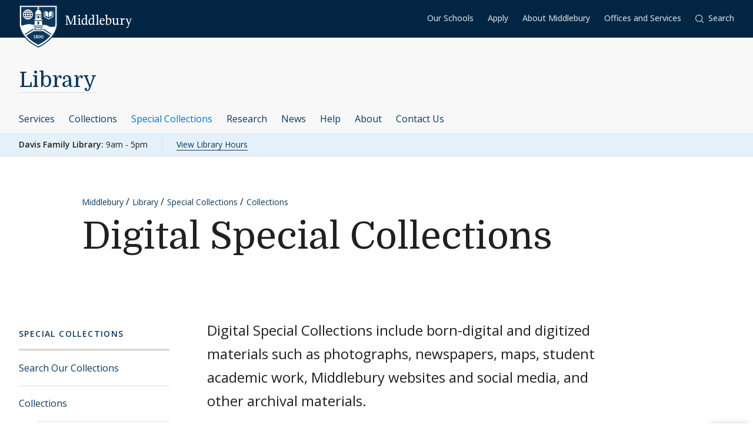

--- FILE ---
content_type: text/css
request_url: https://www.middlebury.edu/library/sites/default/files/css/css_Bp3-lkYMWKpJ3fqwwGVA55lEDdkvXQdAPhR2L_h22Aw.css?delta=0&language=en&theme=middlebury_theme&include=eJxFyUEOwCAIAMEP2fqkBitVEhSCeOD3vbW3zeygWhnLtri848DcWArwsTyYZkvj_9uJySM_Io523TIdbk8KBs1A-8rVtgKfv5x76i5Mq2NNHirN6In81QuM7zK9&fv=SK1pktHq
body_size: -100
content:
/* @license GPL-2.0-or-later https://www.drupal.org/licensing/faq */
body.path-block .layout--threecol-section{display:flex;flex-wrap:wrap;}body.path-block .layout--threecol-section > .layout__region{flex:0 1 100%;}body.path-block .icon{height:1em;width:1em;}@media screen and (min-width:40em){body.path-block .layout--threecol-section > .layout__region--first,body.path-block .layout--threecol-section > .layout__region--third{flex:0 1 33%;}body.path-block .layout--threecol-section > .layout__region--second{flex:0 1 34%;}}
.paragraph--unpublished{background-color:#fff4f4;}
.caps{font-size:.9em;}.dquo{margin-left:-.5em;}.abbr{white-space:nowrap;}.number{white-space:nowrap;}h1 .amp,h2 .amp,h3 .amp,h4 .amp,h5 .amp,h6 .amp{font-family:"Warnock Pro","Goudy Old Style","Palatino","Book Antiqua",serif;font-size:1.0em;font-style:italic;}


--- FILE ---
content_type: image/svg+xml
request_url: https://www.middlebury.edu/themes/custom/middlebury_theme/images/external-link.svg
body_size: -294
content:
<svg viewBox="0 0 24 24" fill="none" xmlns="http://www.w3.org/2000/svg"><path d="M22.154 22.154H1.846V1.846h9.23V0H0v24h24V12.923h-1.846v9.23Z" fill="#0d395f"/><path d="M16.615 0v1.846h4.237L9.498 13.191l1.311 1.31L22.154 3.149v4.237H24V0h-7.385Z" fill="#0d395f"/></svg>

--- FILE ---
content_type: text/javascript
request_url: https://www.middlebury.edu/library/themes/custom/middlebury_theme/js/main.bundle.js?v=1.x
body_size: 55368
content:
/*! For license information please see main.bundle.js.LICENSE.txt */
(()=>{var t,e,n={124:(t,e,n)=>{var i=n(325);t.exports=function(){return i.Date.now()}},128:(t,e,n)=>{var i=n(800),s=/^\s+/;t.exports=function(t){return t?t.slice(0,i(t)+1).replace(s,""):t}},221:(t,e,n)=>{var i=n(805),s=n(124),o=n(374),r=Math.max,a=Math.min;t.exports=function(t,e,n){var l,c,u,d,h,f,p=0,m=!1,g=!1,v=!0;if("function"!=typeof t)throw new TypeError("Expected a function");function y(e){var n=l,i=c;return l=c=void 0,p=e,d=t.apply(i,n)}function _(t){var n=t-f;return void 0===f||n>=e||n<0||g&&t-p>=u}function A(){var t=s();if(_(t))return b(t);h=setTimeout(A,function(t){var n=e-(t-f);return g?a(n,u-(t-p)):n}(t))}function b(t){return h=void 0,v&&l?y(t):(l=c=void 0,d)}function w(){var t=s(),n=_(t);if(l=arguments,c=this,f=t,n){if(void 0===h)return function(t){return p=t,h=setTimeout(A,e),m?y(t):d}(f);if(g)return clearTimeout(h),h=setTimeout(A,e),y(f)}return void 0===h&&(h=setTimeout(A,e)),d}return e=o(e)||0,i(n)&&(m=!!n.leading,u=(g="maxWait"in n)?r(o(n.maxWait)||0,e):u,v="trailing"in n?!!n.trailing:v),w.cancel=function(){void 0!==h&&clearTimeout(h),p=0,l=f=c=h=void 0},w.flush=function(){return void 0===h?d:b(s())},w}},317:function(t){t.exports=function(){"use strict";function t(){return"undefined"!=typeof window}function e(t){return(o=t)&&o.document&&function(t){return 9===t.nodeType}(o.document)?(n=(e=t).document,i=n.body,s=n.documentElement,{scrollHeight:function(){return Math.max(i.scrollHeight,s.scrollHeight,i.offsetHeight,s.offsetHeight,i.clientHeight,s.clientHeight)},height:function(){return e.innerHeight||s.clientHeight||i.clientHeight},scrollY:function(){return void 0!==e.pageYOffset?e.pageYOffset:(s||i.parentNode||i).scrollTop}}):function(t){return{scrollHeight:function(){return Math.max(t.scrollHeight,t.offsetHeight,t.clientHeight)},height:function(){return Math.max(t.offsetHeight,t.clientHeight)},scrollY:function(){return t.scrollTop}}}(t);var e,n,i,s,o}function n(t,n,i){var s,o=function(){var t=!1;try{var e={get passive(){t=!0}};window.addEventListener("test",e,e),window.removeEventListener("test",e,e)}catch(e){t=!1}return t}(),r=!1,a=e(t),l=a.scrollY(),c={};function u(){var t=Math.round(a.scrollY()),e=a.height(),s=a.scrollHeight();c.scrollY=t,c.lastScrollY=l,c.direction=t>l?"down":"up",c.distance=Math.abs(t-l),c.isOutOfBounds=t<0||t+e>s,c.top=t<=n.offset[c.direction],c.bottom=t+e>=s,c.toleranceExceeded=c.distance>n.tolerance[c.direction],i(c),l=t,r=!1}function d(){r||(r=!0,s=requestAnimationFrame(u))}var h=!!o&&{passive:!0,capture:!1};return t.addEventListener("scroll",d,h),u(),{destroy:function(){cancelAnimationFrame(s),t.removeEventListener("scroll",d,h)}}}function i(t){return t===Object(t)?t:{down:t,up:t}}function s(t,e){e=e||{},Object.assign(this,s.options,e),this.classes=Object.assign({},s.options.classes,e.classes),this.elem=t,this.tolerance=i(this.tolerance),this.offset=i(this.offset),this.initialised=!1,this.frozen=!1}return s.prototype={constructor:s,init:function(){return s.cutsTheMustard&&!this.initialised&&(this.addClass("initial"),this.initialised=!0,setTimeout(function(t){t.scrollTracker=n(t.scroller,{offset:t.offset,tolerance:t.tolerance},t.update.bind(t))},100,this)),this},destroy:function(){this.initialised=!1,Object.keys(this.classes).forEach(this.removeClass,this),this.scrollTracker.destroy()},unpin:function(){!this.hasClass("pinned")&&this.hasClass("unpinned")||(this.addClass("unpinned"),this.removeClass("pinned"),this.onUnpin&&this.onUnpin.call(this))},pin:function(){this.hasClass("unpinned")&&(this.addClass("pinned"),this.removeClass("unpinned"),this.onPin&&this.onPin.call(this))},freeze:function(){this.frozen=!0,this.addClass("frozen")},unfreeze:function(){this.frozen=!1,this.removeClass("frozen")},top:function(){this.hasClass("top")||(this.addClass("top"),this.removeClass("notTop"),this.onTop&&this.onTop.call(this))},notTop:function(){this.hasClass("notTop")||(this.addClass("notTop"),this.removeClass("top"),this.onNotTop&&this.onNotTop.call(this))},bottom:function(){this.hasClass("bottom")||(this.addClass("bottom"),this.removeClass("notBottom"),this.onBottom&&this.onBottom.call(this))},notBottom:function(){this.hasClass("notBottom")||(this.addClass("notBottom"),this.removeClass("bottom"),this.onNotBottom&&this.onNotBottom.call(this))},shouldUnpin:function(t){return"down"===t.direction&&!t.top&&t.toleranceExceeded},shouldPin:function(t){return"up"===t.direction&&t.toleranceExceeded||t.top},addClass:function(t){this.elem.classList.add.apply(this.elem.classList,this.classes[t].split(" "))},removeClass:function(t){this.elem.classList.remove.apply(this.elem.classList,this.classes[t].split(" "))},hasClass:function(t){return this.classes[t].split(" ").every(function(t){return this.classList.contains(t)},this.elem)},update:function(t){t.isOutOfBounds||!0!==this.frozen&&(t.top?this.top():this.notTop(),t.bottom?this.bottom():this.notBottom(),this.shouldUnpin(t)?this.unpin():this.shouldPin(t)&&this.pin())}},s.options={tolerance:{up:0,down:0},offset:0,scroller:t()?window:null,classes:{frozen:"headroom--frozen",pinned:"headroom--pinned",unpinned:"headroom--unpinned",top:"headroom--top",notTop:"headroom--not-top",bottom:"headroom--bottom",notBottom:"headroom--not-bottom",initial:"headroom"}},s.cutsTheMustard=!!(t()&&function(){}.bind&&"classList"in document.documentElement&&Object.assign&&Object.keys&&requestAnimationFrame),s}()},325:(t,e,n)=>{var i=n(840),s="object"==typeof self&&self&&self.Object===Object&&self,o=i||s||Function("return this")();t.exports=o},346:t=>{t.exports=function(t){return null!=t&&"object"==typeof t}},350:t=>{var e=Object.prototype.toString;t.exports=function(t){return e.call(t)}},374:(t,e,n)=>{var i=n(128),s=n(805),o=n(394),r=/^[-+]0x[0-9a-f]+$/i,a=/^0b[01]+$/i,l=/^0o[0-7]+$/i,c=parseInt;t.exports=function(t){if("number"==typeof t)return t;if(o(t))return NaN;if(s(t)){var e="function"==typeof t.valueOf?t.valueOf():t;t=s(e)?e+"":e}if("string"!=typeof t)return 0===t?t:+t;t=i(t);var n=a.test(t);return n||l.test(t)?c(t.slice(2),n?2:8):r.test(t)?NaN:+t}},394:(t,e,n)=>{var i=n(552),s=n(346);t.exports=function(t){return"symbol"==typeof t||s(t)&&"[object Symbol]"==i(t)}},510:function(t){t.exports=function(){"use strict";var t="undefined"!=typeof document&&document.documentMode,e={rootMargin:"0px",threshold:0,load:function(e){if("picture"===e.nodeName.toLowerCase()){var n=e.querySelector("img"),i=!1;null===n&&(n=document.createElement("img"),i=!0),t&&e.getAttribute("data-iesrc")&&(n.src=e.getAttribute("data-iesrc")),e.getAttribute("data-alt")&&(n.alt=e.getAttribute("data-alt")),i&&e.append(n)}if("video"===e.nodeName.toLowerCase()&&!e.getAttribute("data-src")&&e.children){for(var s=e.children,o=void 0,r=0;r<=s.length-1;r++)(o=s[r].getAttribute("data-src"))&&(s[r].src=o);e.load()}e.getAttribute("data-poster")&&(e.poster=e.getAttribute("data-poster")),e.getAttribute("data-src")&&(e.src=e.getAttribute("data-src")),e.getAttribute("data-srcset")&&e.setAttribute("srcset",e.getAttribute("data-srcset"));var a=",";if(e.getAttribute("data-background-delimiter")&&(a=e.getAttribute("data-background-delimiter")),e.getAttribute("data-background-image"))e.style.backgroundImage="url('"+e.getAttribute("data-background-image").split(a).join("'),url('")+"')";else if(e.getAttribute("data-background-image-set")){var l=e.getAttribute("data-background-image-set").split(a),c=l[0].substr(0,l[0].indexOf(" "))||l[0];c=-1===c.indexOf("url(")?"url("+c+")":c,1===l.length?e.style.backgroundImage=c:e.setAttribute("style",(e.getAttribute("style")||"")+"background-image: "+c+"; background-image: -webkit-image-set("+l+"); background-image: image-set("+l+")")}e.getAttribute("data-toggle-class")&&e.classList.toggle(e.getAttribute("data-toggle-class"))},loaded:function(){}};function n(t){t.setAttribute("data-loaded",!0)}var i=function(t){return"true"===t.getAttribute("data-loaded")},s=function(t){var e=1<arguments.length&&void 0!==arguments[1]?arguments[1]:document;return t instanceof Element?[t]:t instanceof NodeList?t:e.querySelectorAll(t)};return function(){var t,o,r=0<arguments.length&&void 0!==arguments[0]?arguments[0]:".lozad",a=1<arguments.length&&void 0!==arguments[1]?arguments[1]:{},l=Object.assign({},e,a),c=l.root,u=l.rootMargin,d=l.threshold,h=l.load,f=l.loaded,p=void 0;"undefined"!=typeof window&&window.IntersectionObserver&&(p=new IntersectionObserver((t=h,o=f,function(e,s){e.forEach(function(e){(0<e.intersectionRatio||e.isIntersecting)&&(s.unobserve(e.target),i(e.target)||(t(e.target),n(e.target),o(e.target)))})}),{root:c,rootMargin:u,threshold:d}));for(var m,g=s(r,c),v=0;v<g.length;v++)(m=g[v]).getAttribute("data-placeholder-background")&&(m.style.background=m.getAttribute("data-placeholder-background"));return{observe:function(){for(var t=s(r,c),e=0;e<t.length;e++)i(t[e])||(p?p.observe(t[e]):(h(t[e]),n(t[e]),f(t[e])))},triggerLoad:function(t){i(t)||(h(t),n(t),f(t))},observer:p}}}()},531:(t,e)=>{var n,i,s;!function(){"use strict";i=[],void 0===(s="function"==typeof(n=function(){return function(t){function e(t){t.icon=Object.prototype.hasOwnProperty.call(t,"icon")?t.icon:"",t.visible=Object.prototype.hasOwnProperty.call(t,"visible")?t.visible:"hover",t.placement=Object.prototype.hasOwnProperty.call(t,"placement")?t.placement:"right",t.ariaLabel=Object.prototype.hasOwnProperty.call(t,"ariaLabel")?t.ariaLabel:"Anchor",t.class=Object.prototype.hasOwnProperty.call(t,"class")?t.class:"",t.base=Object.prototype.hasOwnProperty.call(t,"base")?t.base:"",t.truncate=Object.prototype.hasOwnProperty.call(t,"truncate")?Math.floor(t.truncate):64,t.titleText=Object.prototype.hasOwnProperty.call(t,"titleText")?t.titleText:""}function n(t){var e;if("string"==typeof t||t instanceof String)e=[].slice.call(document.querySelectorAll(t));else{if(!(Array.isArray(t)||t instanceof NodeList))throw new TypeError("The selector provided to AnchorJS was invalid.");e=[].slice.call(t)}return e}this.options=t||{},this.elements=[],e(this.options),this.add=function(t){var i,s,o,r,a,l,c,u,d,h,f,p=[];if(e(this.options),t||(t="h2, h3, h4, h5, h6"),0===(i=n(t)).length)return this;for(function(){if(null===document.head.querySelector("style.anchorjs")){var t,e=document.createElement("style");e.className="anchorjs",e.appendChild(document.createTextNode("")),void 0===(t=document.head.querySelector('[rel="stylesheet"],style'))?document.head.appendChild(e):document.head.insertBefore(e,t),e.sheet.insertRule(".anchorjs-link{opacity:0;text-decoration:none;-webkit-font-smoothing:antialiased;-moz-osx-font-smoothing:grayscale}",e.sheet.cssRules.length),e.sheet.insertRule(":hover>.anchorjs-link,.anchorjs-link:focus{opacity:1}",e.sheet.cssRules.length),e.sheet.insertRule("[data-anchorjs-icon]::after{content:attr(data-anchorjs-icon)}",e.sheet.cssRules.length),e.sheet.insertRule('@font-face{font-family:anchorjs-icons;src:url([data-uri]) format("truetype")}',e.sheet.cssRules.length)}}(),s=document.querySelectorAll("[id]"),o=[].map.call(s,function(t){return t.id}),a=0;a<i.length;a++)if(this.hasAnchorJSLink(i[a]))p.push(a);else{if(i[a].hasAttribute("id"))r=i[a].getAttribute("id");else if(i[a].hasAttribute("data-anchor-id"))r=i[a].getAttribute("data-anchor-id");else{d=u=this.urlify(i[a].textContent),c=0;do{void 0!==l&&(d=u+"-"+c),l=o.indexOf(d),c+=1}while(-1!==l);l=void 0,o.push(d),i[a].setAttribute("id",d),r=d}(h=document.createElement("a")).className="anchorjs-link "+this.options.class,h.setAttribute("aria-label",this.options.ariaLabel),h.setAttribute("data-anchorjs-icon",this.options.icon),this.options.titleText&&(h.title=this.options.titleText),f=document.querySelector("base")?window.location.pathname+window.location.search:"",f=this.options.base||f,h.href=f+"#"+r,"always"===this.options.visible&&(h.style.opacity="1"),""===this.options.icon&&(h.style.font="1em/1 anchorjs-icons","left"===this.options.placement&&(h.style.lineHeight="inherit")),"left"===this.options.placement?(h.style.position="absolute",h.style.marginLeft="-1.25em",h.style.paddingRight=".25em",h.style.paddingLeft=".25em",i[a].insertBefore(h,i[a].firstChild)):(h.style.marginLeft=".1875em",h.style.paddingRight=".1875em",h.style.paddingLeft=".1875em",i[a].appendChild(h))}for(a=0;a<p.length;a++)i.splice(p[a]-a,1);return this.elements=this.elements.concat(i),this},this.remove=function(t){for(var e,i,s=n(t),o=0;o<s.length;o++)(i=s[o].querySelector(".anchorjs-link"))&&(-1!==(e=this.elements.indexOf(s[o]))&&this.elements.splice(e,1),s[o].removeChild(i));return this},this.removeAll=function(){this.remove(this.elements)},this.urlify=function(t){var n=document.createElement("textarea");n.innerHTML=t,t=n.value;return this.options.truncate||e(this.options),t.trim().replace(/'/gi,"").replace(/[& +$,:;=?@"#{}|^~[`%!'<>\]./()*\\\n\t\b\v\u00A0]/g,"-").replace(/-{2,}/g,"-").substring(0,this.options.truncate).replace(/^-+|-+$/gm,"").toLowerCase()},this.hasAnchorJSLink=function(t){var e=t.firstChild&&(" "+t.firstChild.className+" ").indexOf(" anchorjs-link ")>-1,n=t.lastChild&&(" "+t.lastChild.className+" ").indexOf(" anchorjs-link ")>-1;return e||n||!1}}})?n.apply(e,i):n)||(t.exports=s)}(globalThis)},552:(t,e,n)=>{var i=n(873),s=n(659),o=n(350),r=i?i.toStringTag:void 0;t.exports=function(t){return null==t?void 0===t?"[object Undefined]":"[object Null]":r&&r in Object(t)?s(t):o(t)}},659:(t,e,n)=>{var i=n(873),s=Object.prototype,o=s.hasOwnProperty,r=s.toString,a=i?i.toStringTag:void 0;t.exports=function(t){var e=o.call(t,a),n=t[a];try{t[a]=void 0;var i=!0}catch(t){}var s=r.call(t);return i&&(e?t[a]=n:delete t[a]),s}},800:t=>{var e=/\s/;t.exports=function(t){for(var n=t.length;n--&&e.test(t.charAt(n)););return n}},805:t=>{t.exports=function(t){var e=typeof t;return null!=t&&("object"==e||"function"==e)}},820:function(t,e,n){t=n.nmd(t),function(){var e,n,i,s,o,r,a,l,c,u,d,h,f,p,m,g,v,y,_,A,b,w,k,C,E,T,x,L,D=function(t,e){return function(){return t.apply(e,arguments)}},S=[].slice;o="superclamp:instance",r="superclamp-ready",e="superclamp:dimensions",n="superclamp:distanceToBottomRight",i="superclamp:fragmentNodes",s="superclamp:fragmentValues",a="superclamp:stashedStyle",l=function(){function t(t){var e;this.element=t,this._clampNode=D(this._clampNode,this),this._checkFit=D(this._checkFit,this),this._unchanged=D(this._unchanged,this),this._distanceToBottomRight=D(this._distanceToBottomRight,this),this._getEllipsisAt=D(this._getEllipsisAt,this),this._clampThis=D(this._clampThis,this),this._storeDistance=D(this._storeDistance,this),this._updateElementAt=D(this._updateElementAt,this),this._updateEllipsisSize=D(this._updateEllipsisSize,this),this._unsetTemporaryStyle=D(this._unsetTemporaryStyle,this),this._setTemporaryStyle=D(this._setTemporaryStyle,this),this._unsetTemporaryDimensions=D(this._unsetTemporaryDimensions,this),this._setTemporaryDimensions=D(this._setTemporaryDimensions,this),c("initialize",this.element),e=document.createTextNode(" "),this.ellipsis=document.createElement("span"),this.ellipsis.classList.add("clamp-ellipsis"),this.ellipsis.innerText="…",this.element.appendChild(e),this.element.appendChild(this.ellipsis),this.element[o]=this,this.element.setAttribute(r,!0)}return t.register=function(t){var e,n,i;for(c(".register",t),e=0,n=t.length;e<n;e++)i=t[e],this.clamp(i);d()},t.clamp=function(e){c(".clamp",e),(e[o]||new t(e)).clamp()},t.reclampAll=function(e){var n,i,s,o;for(null!=e&&null==e.currentTarget||(e=document),i=0,s=(o=e.querySelectorAll("["+r+"]")).length;i<s;i++)n=o[i],t.clamp(n);return d(),e},t.prototype.clamp=function(){var t;k("query",(t=this,function(){t._setTemporaryDimensions(),t._updateEllipsisSize(),t._updateElementAt(),t._unchanged()?(c("unchanged",t.element),t._unsetTemporaryDimensions()):t._clampThis()}))},t.prototype._setTemporaryDimensions=function(){var t,e,n,i,s;t=window.getComputedStyle(this.element),n=parseInt(t.maxHeight),i=parseInt(t.maxWidth),e=parseInt(t.height),s=parseInt(t.width),n&&e<n&&this._setTemporaryStyle("height",e+"px"),i&&s<i&&this._setTemporaryStyle("width",s+"px")},t.prototype._unsetTemporaryDimensions=function(){this._unsetTemporaryStyle("height"),this._unsetTemporaryStyle("width")},t.prototype._setTemporaryStyle=function(t,e){var n;n=a+":"+t,this.element.hasOwnProperty(n)||(this.element[n]=this.element.style[t]),this.element.style[t]=e},t.prototype._unsetTemporaryStyle=function(t){var e;e=a+":"+t,this.element.hasOwnProperty(e)&&(this.element.style[t]=this.element[e],delete this.element[e])},t.prototype._updateEllipsisSize=function(){return T(this.ellipsis)},t.prototype._updateElementAt=function(){return this.elementAt=g(this.element)},t.prototype._storeDistance=function(){var t;return t=this._distanceToBottomRight(),c("storing distance",t),this.ellipsis[n]=t},t.prototype._clampThis=function(){return w("_clampThis",this.element),this._clampNode(this.element,(t=this,function(e){return t._unsetTemporaryDimensions(),t._storeDistance(),k("layout",function(){return e?t.ellipsis.classList.add("is-not-required"):t.ellipsis.classList.remove("is-not-required"),L(t.element,"superclamp:done")})}));var t},t.prototype._getEllipsisAt=function(){return v(this.ellipsis)},t.prototype._distanceToBottomRight=function(){var t;return t=this._getEllipsisAt(),[this.elementAt.right-t.right,this.elementAt.bottom-t.bottom]},t.prototype._unchanged=function(){var t,e,i,s,o,r;return null!=(r=this.ellipsis[n])&&(t=r[0],i=r[1],e=(o=this._distanceToBottomRight())[0],s=o[1],c("_unchanged: %o == %o && %o == %o",t,e,i,s),t===e&&i===s)},t.prototype._checkFit=function(t){return k("query",(e=this,function(){var n,i;return n=(i=e._getEllipsisAt()).bottom<=e.elementAt.bottom&&i.right<=e.elementAt.right,c("checkFit: %o (bottom: %o <= %o, right: %o <= %o)",n,i.bottom,e.elementAt.bottom,i.right,e.elementAt.right),t(n)}));var e},t.prototype._clampNode=function(t,e,n){var i,s,o;return null==n&&(n=!0),o=this,i=function(n,r,a){return k("query",function(){var l,u,d;return c("findBestFit #contents: %o, nodeName: %o, prefix: %o",n,t.nodeName,r),0===n.length?e(a):1===n.length?s?(t.nodeValue=r+n[0],o._checkFit(function(n){return k("layout",function(){return n?e(a):(t.nodeValue=r.replace(RegExp(" $"),""),e(!1))})})):o._clampNode(n[0],e,a):(u=Math.floor(n.length/2),l=n.slice(0,u),d=n.slice(u),c("findBestFit head: %o, tail: %o",l,d),s?t.nodeValue=r+l.join(" "):(E(l),_(d)),o._checkFit(function(e){return k("layout",function(){return e?(c("fits"),i(d,s?t.nodeValue+" ":"",a)):(c("wont fit"),i(l,r,!1))})}))})},s="#text"===t.nodeName,k("layout",function(e){return function(){var o;return s?(A(t),i(m(t),"",n)):"#comment"!==t.nodeName?(E([t]),o=h(t),t===e.element&&(o=Array.prototype.slice.call(o,0,-2)),i(o,"",n)):void 0}}(this))},t}(),b={layout:[],query:[]},k=function(t,e){b[t].push(e)},u=function(t){var e,n;if(0===(n=b[t]).length)return!0;for(c("draining",t);e=n.shift();)e();return!1},d=function(){for(var t,e;!t||!e;)t=u("layout"),e=u("query")},c=function(){1<=arguments.length&&S.call(arguments,0)},w=function(){1<=arguments.length&&S.call(arguments,0)},T=function(t){t[e]=f(t),c("storeDimensions",t[e])},f=function(t){var e,n,i;return e=window.getComputedStyle(t),n=t.offsetHeight-parseFloat(e.paddingTop)-parseFloat(e.paddingBottom),i=t.offsetWidth-parseFloat(e.paddingLeft)-parseFloat(e.paddingRight),c("getDimensions",[n,i]),[i,n]},y=function(t){return t[e]},v=function(t){var e,n,i,s;return s=(i=y(t)||f(t))[0],e=i[1],null==(n={top:t.offsetTop,left:t.offsetLeft}).bottom&&(n.bottom=n.top+e),null==n.right&&(n.right=n.left+s),c("getPosition of %o: %o",t,n),n},g=function(t){var e,n,i,s,o,r,a,l,c;return o=!!t.currentStyle,e="border-box"===(i=window.getComputedStyle(t)).boxSizing,l=t.offsetTop,r=t.offsetLeft,s=parseInt(i.maxHeight)||parseInt(i.height),c=parseInt(i.maxWidth)||parseInt(i.width),e&&(a={top:parseInt(i.paddingTop)||0,left:parseInt(i.paddingLeft)||0,right:parseInt(i.paddingRight)||0,bottom:parseInt(i.paddingBottom)||0},n={top:parseInt(i.borderTopWidth)||0,left:parseInt(i.borderLeftWidth)||0,right:parseInt(i.borderRightWidth)||0,bottom:parseInt(i.borderBottomWidth)||0},o||(l+=a.top+n.top,r+=a.left+n.left,c-=a.left+a.right+n.left+n.right,s-=a.top+a.bottom+n.top+n.bottom)),{top:l,left:r,right:r+c,bottom:l+s,width:c,height:s}},p=function(t){var e,n;return[e=(n=t.parentNode)[i]||[],n[s]||[],Array.prototype.indexOf.call(e,t),n]},C=function(t,e){var n,o,r,a,l;o=(a=p(t))[0],l=a[1],n=a[2],r=a[3],n<0&&(n=o.length),o[n]=t,l[n]=e,r[i]=o,r[s]=l},m=function(t){var e,n,i;return(n=p(t))[0],i=n[1],e=n[2],n[3],i[e]},A=function(t){null==m(t)&&C(t,t.nodeValue.split(/[ \t\r\n]+/))},h=function(t){return Array.prototype.slice.call(t.childNodes)},_=function(t){var e,n,i;for(c("hideAll",t),e=0,n=t.length;e<n;e++)"#text"===(i=t[e]).nodeName?(A(i),i.nodeValue=""):i.classList.add("clamp-hidden")},E=function(t){var e,n,i;for(c("showAll",t),e=0,n=t.length;e<n;e++)"#text"===(i=t[e]).nodeName?(A(i),i.nodeValue=m(i).join(" ")):(i.classList.remove("clamp-hidden"),E(h(i)))},L=function(t,e){var n;return"function"==typeof Event?n=new Event("submit"):(n=document.createEvent("Event")).initEvent(e,!0,!0),t.dispatchEvent(n)},(x=document.createElement("style")).type="text/css",x.appendChild(document.createTextNode(".clamp-ellipsis.is-not-required {\n  visibility: hidden !important;\n}\n.clamp-hidden {\n  display: none !important;\n}")),document.head.appendChild(x),"undefined"!=typeof jQuery&&(jQuery.fn.clamp=function(){return l.register(this.get()),this}),document.addEventListener("DOMContentLoaded",function(){return document.addEventListener("superclamp:update",l.reclampAll)}),t&&"object"==typeof t.exports?t.exports=l:window.Superclamp=l}.call(this)},823:function(t,e,n){!function(){"use strict";var e;try{e=n(Object(function(){var t=new Error("Cannot find module 'moment'");throw t.code="MODULE_NOT_FOUND",t}()))}catch(t){}t.exports=function(t){var e="function"==typeof t,n=!!window.addEventListener,i=window.document,s=window.setTimeout,o=function(t,e,i,s){n?t.addEventListener(e,i,!!s):t.attachEvent("on"+e,i)},r=function(t,e,i,s){n?t.removeEventListener(e,i,!!s):t.detachEvent("on"+e,i)},a=function(t,e){return-1!==(" "+t.className+" ").indexOf(" "+e+" ")},l=function(t,e){a(t,e)||(t.className=""===t.className?e:t.className+" "+e)},c=function(t,e){var n;t.className=(n=(" "+t.className+" ").replace(" "+e+" "," ")).trim?n.trim():n.replace(/^\s+|\s+$/g,"")},u=function(t){return/Array/.test(Object.prototype.toString.call(t))},d=function(t){return/Date/.test(Object.prototype.toString.call(t))&&!isNaN(t.getTime())},h=function(t){var e=t.getDay();return 0===e||6===e},f=function(t){return t%4==0&&t%100!=0||t%400==0},p=function(t,e){return[31,f(t)?29:28,31,30,31,30,31,31,30,31,30,31][e]},m=function(t){d(t)&&t.setHours(0,0,0,0)},g=function(t,e){return t.getTime()===e.getTime()},v=function(t,e,n){var i,s;for(i in e)(s=void 0!==t[i])&&"object"==typeof e[i]&&null!==e[i]&&void 0===e[i].nodeName?d(e[i])?n&&(t[i]=new Date(e[i].getTime())):u(e[i])?n&&(t[i]=e[i].slice(0)):t[i]=v({},e[i],n):!n&&s||(t[i]=e[i]);return t},y=function(t,e,n){var s;i.createEvent?((s=i.createEvent("HTMLEvents")).initEvent(e,!0,!1),s=v(s,n),t.dispatchEvent(s)):i.createEventObject&&(s=i.createEventObject(),s=v(s,n),t.fireEvent("on"+e,s))},_=function(t){return t.month<0&&(t.year-=Math.ceil(Math.abs(t.month)/12),t.month+=12),t.month>11&&(t.year+=Math.floor(Math.abs(t.month)/12),t.month-=12),t},A={field:null,bound:void 0,ariaLabel:"Use the arrow keys to pick a date",position:"bottom left",reposition:!0,format:"YYYY-MM-DD",toString:null,parse:null,defaultDate:null,setDefaultDate:!1,firstDay:0,firstWeekOfYearMinDays:4,formatStrict:!1,minDate:null,maxDate:null,yearRange:10,showWeekNumber:!1,pickWholeWeek:!1,minYear:0,maxYear:9999,minMonth:void 0,maxMonth:void 0,startRange:null,endRange:null,isRTL:!1,yearSuffix:"",showMonthAfterYear:!1,showDaysInNextAndPreviousMonths:!1,enableSelectionDaysInNextAndPreviousMonths:!1,numberOfMonths:1,mainCalendar:"left",container:void 0,blurFieldOnSelect:!0,i18n:{previousMonth:"Previous Month",nextMonth:"Next Month",months:["January","February","March","April","May","June","July","August","September","October","November","December"],weekdays:["Sunday","Monday","Tuesday","Wednesday","Thursday","Friday","Saturday"],weekdaysShort:["Sun","Mon","Tue","Wed","Thu","Fri","Sat"]},theme:null,events:[],onSelect:null,onOpen:null,onClose:null,onDraw:null,keyboardInput:!0},b=function(t,e,n){for(e+=t.firstDay;e>=7;)e-=7;return n?t.i18n.weekdaysShort[e]:t.i18n.weekdays[e]},w=function(t){var e=[],n="false";if(t.isEmpty){if(!t.showDaysInNextAndPreviousMonths)return'<td class="is-empty"></td>';e.push("is-outside-current-month"),t.enableSelectionDaysInNextAndPreviousMonths||e.push("is-selection-disabled")}return t.isDisabled&&e.push("is-disabled"),t.isToday&&e.push("is-today"),t.isSelected&&(e.push("is-selected"),n="true"),t.hasEvent&&e.push("has-event"),t.isInRange&&e.push("is-inrange"),t.isStartRange&&e.push("is-startrange"),t.isEndRange&&e.push("is-endrange"),'<td data-day="'+t.day+'" class="'+e.join(" ")+'" aria-selected="'+n+'"><button class="pika-button pika-day" type="button" data-pika-year="'+t.year+'" data-pika-month="'+t.month+'" data-pika-day="'+t.day+'">'+t.day+"</button></td>"},k=function(n,i,s,o){var r=new Date(s,i,n);return'<td class="pika-week">'+(e?t(r).isoWeek():function(t,e){t.setHours(0,0,0,0);var n=t.getDate(),i=t.getDay(),s=e,o=s-1,r=function(t){return(t+7-1)%7};t.setDate(n+o-r(i));var a=new Date(t.getFullYear(),0,s),l=(t.getTime()-a.getTime())/864e5;return 1+Math.round((l-o+r(a.getDay()))/7)}(r,o))+"</td>"},C=function(t,e,n,i){return'<tr class="pika-row'+(n?" pick-whole-week":"")+(i?" is-selected":"")+'">'+(e?t.reverse():t).join("")+"</tr>"},E=function(t,e,n,i,s,o){var r,a,l,c,d,h=t._o,f=n===h.minYear,p=n===h.maxYear,m='<div id="'+o+'" class="pika-title" role="heading" aria-live="assertive">',g=!0,v=!0;for(l=[],r=0;r<12;r++)l.push('<option value="'+(n===s?r-e:12+r-e)+'"'+(r===i?' selected="selected"':"")+(f&&r<h.minMonth||p&&r>h.maxMonth?' disabled="disabled"':"")+">"+h.i18n.months[r]+"</option>");for(c='<div class="pika-label">'+h.i18n.months[i]+'<select class="pika-select pika-select-month" tabindex="-1">'+l.join("")+"</select></div>",u(h.yearRange)?(r=h.yearRange[0],a=h.yearRange[1]+1):(r=n-h.yearRange,a=1+n+h.yearRange),l=[];r<a&&r<=h.maxYear;r++)r>=h.minYear&&l.push('<option value="'+r+'"'+(r===n?' selected="selected"':"")+">"+r+"</option>");return d='<div class="pika-label">'+n+h.yearSuffix+'<select class="pika-select pika-select-year" tabindex="-1">'+l.join("")+"</select></div>",h.showMonthAfterYear?m+=d+c:m+=c+d,f&&(0===i||h.minMonth>=i)&&(g=!1),p&&(11===i||h.maxMonth<=i)&&(v=!1),0===e&&(m+='<button class="pika-prev'+(g?"":" is-disabled")+'" type="button">'+h.i18n.previousMonth+"</button>"),e===t._o.numberOfMonths-1&&(m+='<button class="pika-next'+(v?"":" is-disabled")+'" type="button">'+h.i18n.nextMonth+"</button>"),m+"</div>"},T=function(t,e,n){return'<table cellpadding="0" cellspacing="0" class="pika-table" role="grid" aria-labelledby="'+n+'">'+function(t){var e,n=[];for(t.showWeekNumber&&n.push("<th></th>"),e=0;e<7;e++)n.push('<th scope="col"><abbr title="'+b(t,e)+'">'+b(t,e,!0)+"</abbr></th>");return"<thead><tr>"+(t.isRTL?n.reverse():n).join("")+"</tr></thead>"}(t)+("<tbody>"+e.join("")+"</tbody></table>")},x=function(r){var l=this,c=l.config(r);l._onMouseDown=function(t){if(l._v){var e=(t=t||window.event).target||t.srcElement;if(e)if(a(e,"is-disabled")||(!a(e,"pika-button")||a(e,"is-empty")||a(e.parentNode,"is-disabled")?a(e,"pika-prev")?l.prevMonth():a(e,"pika-next")&&l.nextMonth():(l.setDate(new Date(e.getAttribute("data-pika-year"),e.getAttribute("data-pika-month"),e.getAttribute("data-pika-day"))),c.bound&&s(function(){l.hide(),c.blurFieldOnSelect&&c.field&&c.field.blur()},100))),a(e,"pika-select"))l._c=!0;else{if(!t.preventDefault)return t.returnValue=!1,!1;t.preventDefault()}}},l._onChange=function(t){var e=(t=t||window.event).target||t.srcElement;e&&(a(e,"pika-select-month")?l.gotoMonth(e.value):a(e,"pika-select-year")&&l.gotoYear(e.value))},l._onKeyChange=function(t){if(t=t||window.event,l.isVisible())switch(t.keyCode){case 13:case 27:c.field&&c.field.blur();break;case 37:l.adjustDate("subtract",1);break;case 38:l.adjustDate("subtract",7);break;case 39:l.adjustDate("add",1);break;case 40:l.adjustDate("add",7);break;case 8:case 46:l.setDate(null)}},l._parseFieldValue=function(){if(c.parse)return c.parse(c.field.value,c.format);if(e){var n=t(c.field.value,c.format,c.formatStrict);return n&&n.isValid()?n.toDate():null}return new Date(Date.parse(c.field.value))},l._onInputChange=function(t){var e;t.firedBy!==l&&(e=l._parseFieldValue(),d(e)&&l.setDate(e),l._v||l.show())},l._onInputFocus=function(){l.show()},l._onInputClick=function(){l.show()},l._onInputBlur=function(){var t=i.activeElement;do{if(a(t,"pika-single"))return}while(t=t.parentNode);l._c||(l._b=s(function(){l.hide()},50)),l._c=!1},l._onClick=function(t){var e=(t=t||window.event).target||t.srcElement,i=e;if(e){!n&&a(e,"pika-select")&&(e.onchange||(e.setAttribute("onchange","return;"),o(e,"change",l._onChange)));do{if(a(i,"pika-single")||i===c.trigger)return}while(i=i.parentNode);l._v&&e!==c.trigger&&i!==c.trigger&&l.hide()}},l.el=i.createElement("div"),l.el.className="pika-single"+(c.isRTL?" is-rtl":"")+(c.theme?" "+c.theme:""),o(l.el,"mousedown",l._onMouseDown,!0),o(l.el,"touchend",l._onMouseDown,!0),o(l.el,"change",l._onChange),c.keyboardInput&&o(i,"keydown",l._onKeyChange),c.field&&(c.container?c.container.appendChild(l.el):c.bound?i.body.appendChild(l.el):c.field.parentNode.insertBefore(l.el,c.field.nextSibling),o(c.field,"change",l._onInputChange),c.defaultDate||(c.defaultDate=l._parseFieldValue(),c.setDefaultDate=!0));var u=c.defaultDate;d(u)?c.setDefaultDate?l.setDate(u,!0):l.gotoDate(u):l.gotoDate(new Date),c.bound?(this.hide(),l.el.className+=" is-bound",o(c.trigger,"click",l._onInputClick),o(c.trigger,"focus",l._onInputFocus),o(c.trigger,"blur",l._onInputBlur)):this.show()};return x.prototype={config:function(t){this._o||(this._o=v({},A,!0));var e=v(this._o,t,!0);e.isRTL=!!e.isRTL,e.field=e.field&&e.field.nodeName?e.field:null,e.theme="string"==typeof e.theme&&e.theme?e.theme:null,e.bound=!!(void 0!==e.bound?e.field&&e.bound:e.field),e.trigger=e.trigger&&e.trigger.nodeName?e.trigger:e.field,e.disableWeekends=!!e.disableWeekends,e.disableDayFn="function"==typeof e.disableDayFn?e.disableDayFn:null;var n=parseInt(e.numberOfMonths,10)||1;if(e.numberOfMonths=n>4?4:n,d(e.minDate)||(e.minDate=!1),d(e.maxDate)||(e.maxDate=!1),e.minDate&&e.maxDate&&e.maxDate<e.minDate&&(e.maxDate=e.minDate=!1),e.minDate&&this.setMinDate(e.minDate),e.maxDate&&this.setMaxDate(e.maxDate),u(e.yearRange)){var i=(new Date).getFullYear()-10;e.yearRange[0]=parseInt(e.yearRange[0],10)||i,e.yearRange[1]=parseInt(e.yearRange[1],10)||i}else e.yearRange=Math.abs(parseInt(e.yearRange,10))||A.yearRange,e.yearRange>100&&(e.yearRange=100);return e},toString:function(n){return n=n||this._o.format,d(this._d)?this._o.toString?this._o.toString(this._d,n):e?t(this._d).format(n):this._d.toDateString():""},getMoment:function(){return e?t(this._d):null},setMoment:function(n,i){e&&t.isMoment(n)&&this.setDate(n.toDate(),i)},getDate:function(){return d(this._d)?new Date(this._d.getTime()):null},setDate:function(t,e){if(!t)return this._d=null,this._o.field&&(this._o.field.value="",y(this._o.field,"change",{firedBy:this})),this.draw();if("string"==typeof t&&(t=new Date(Date.parse(t))),d(t)){var n=this._o.minDate,i=this._o.maxDate;d(n)&&t<n?t=n:d(i)&&t>i&&(t=i),this._d=new Date(t.getTime()),m(this._d),this.gotoDate(this._d),this._o.field&&(this._o.field.value=this.toString(),y(this._o.field,"change",{firedBy:this})),e||"function"!=typeof this._o.onSelect||this._o.onSelect.call(this,this.getDate())}},clear:function(){this.setDate(null)},gotoDate:function(t){var e=!0;if(d(t)){if(this.calendars){var n=new Date(this.calendars[0].year,this.calendars[0].month,1),i=new Date(this.calendars[this.calendars.length-1].year,this.calendars[this.calendars.length-1].month,1),s=t.getTime();i.setMonth(i.getMonth()+1),i.setDate(i.getDate()-1),e=s<n.getTime()||i.getTime()<s}e&&(this.calendars=[{month:t.getMonth(),year:t.getFullYear()}],"right"===this._o.mainCalendar&&(this.calendars[0].month+=1-this._o.numberOfMonths)),this.adjustCalendars()}},adjustDate:function(t,e){var n,i=this.getDate()||new Date,s=24*parseInt(e)*60*60*1e3;"add"===t?n=new Date(i.valueOf()+s):"subtract"===t&&(n=new Date(i.valueOf()-s)),this.setDate(n)},adjustCalendars:function(){this.calendars[0]=_(this.calendars[0]);for(var t=1;t<this._o.numberOfMonths;t++)this.calendars[t]=_({month:this.calendars[0].month+t,year:this.calendars[0].year});this.draw()},gotoToday:function(){this.gotoDate(new Date)},gotoMonth:function(t){isNaN(t)||(this.calendars[0].month=parseInt(t,10),this.adjustCalendars())},nextMonth:function(){this.calendars[0].month++,this.adjustCalendars()},prevMonth:function(){this.calendars[0].month--,this.adjustCalendars()},gotoYear:function(t){isNaN(t)||(this.calendars[0].year=parseInt(t,10),this.adjustCalendars())},setMinDate:function(t){t instanceof Date?(m(t),this._o.minDate=t,this._o.minYear=t.getFullYear(),this._o.minMonth=t.getMonth()):(this._o.minDate=A.minDate,this._o.minYear=A.minYear,this._o.minMonth=A.minMonth,this._o.startRange=A.startRange),this.draw()},setMaxDate:function(t){t instanceof Date?(m(t),this._o.maxDate=t,this._o.maxYear=t.getFullYear(),this._o.maxMonth=t.getMonth()):(this._o.maxDate=A.maxDate,this._o.maxYear=A.maxYear,this._o.maxMonth=A.maxMonth,this._o.endRange=A.endRange),this.draw()},setStartRange:function(t){this._o.startRange=t},setEndRange:function(t){this._o.endRange=t},draw:function(t){if(this._v||t){var e,n=this._o,i=n.minYear,o=n.maxYear,r=n.minMonth,a=n.maxMonth,l="";this._y<=i&&(this._y=i,!isNaN(r)&&this._m<r&&(this._m=r)),this._y>=o&&(this._y=o,!isNaN(a)&&this._m>a&&(this._m=a));for(var c=0;c<n.numberOfMonths;c++)e="pika-title-"+Math.random().toString(36).replace(/[^a-z]+/g,"").substr(0,2),l+='<div class="pika-lendar">'+E(this,c,this.calendars[c].year,this.calendars[c].month,this.calendars[0].year,e)+this.render(this.calendars[c].year,this.calendars[c].month,e)+"</div>";this.el.innerHTML=l,n.bound&&"hidden"!==n.field.type&&s(function(){n.trigger.focus()},1),"function"==typeof this._o.onDraw&&this._o.onDraw(this),n.bound&&n.field.setAttribute("aria-label",n.ariaLabel)}},adjustPosition:function(){var t,e,n,s,o,r,a,u,d,h,f,p;if(!this._o.container){if(this.el.style.position="absolute",e=t=this._o.trigger,n=this.el.offsetWidth,s=this.el.offsetHeight,o=window.innerWidth||i.documentElement.clientWidth,r=window.innerHeight||i.documentElement.clientHeight,a=window.pageYOffset||i.body.scrollTop||i.documentElement.scrollTop,f=!0,p=!0,"function"==typeof t.getBoundingClientRect)u=(h=t.getBoundingClientRect()).left+window.pageXOffset,d=h.bottom+window.pageYOffset;else for(u=e.offsetLeft,d=e.offsetTop+e.offsetHeight;e=e.offsetParent;)u+=e.offsetLeft,d+=e.offsetTop;(this._o.reposition&&u+n>o||this._o.position.indexOf("right")>-1&&u-n+t.offsetWidth>0)&&(u=u-n+t.offsetWidth,f=!1),(this._o.reposition&&d+s>r+a||this._o.position.indexOf("top")>-1&&d-s-t.offsetHeight>0)&&(d=d-s-t.offsetHeight,p=!1),this.el.style.left=u+"px",this.el.style.top=d+"px",l(this.el,f?"left-aligned":"right-aligned"),l(this.el,p?"bottom-aligned":"top-aligned"),c(this.el,f?"right-aligned":"left-aligned"),c(this.el,p?"top-aligned":"bottom-aligned")}},render:function(t,e,n){var i=this._o,s=new Date,o=p(t,e),r=new Date(t,e,1).getDay(),a=[],l=[];m(s),i.firstDay>0&&(r-=i.firstDay)<0&&(r+=7);for(var c=0===e?11:e-1,u=11===e?0:e+1,f=0===e?t-1:t,v=11===e?t+1:t,y=p(f,c),_=o+r,A=_;A>7;)A-=7;_+=7-A;for(var b=!1,E=0,x=0;E<_;E++){var L=new Date(t,e,E-r+1),D=!!d(this._d)&&g(L,this._d),S=g(L,s),N=-1!==i.events.indexOf(L.toDateString()),M=E<r||E>=o+r,O=E-r+1,I=e,j=t,B=i.startRange&&g(i.startRange,L),R=i.endRange&&g(i.endRange,L),P=i.startRange&&i.endRange&&i.startRange<L&&L<i.endRange;M&&(E<r?(O=y+O,I=c,j=f):(O-=o,I=u,j=v));var F={day:O,month:I,year:j,hasEvent:N,isSelected:D,isToday:S,isDisabled:i.minDate&&L<i.minDate||i.maxDate&&L>i.maxDate||i.disableWeekends&&h(L)||i.disableDayFn&&i.disableDayFn(L),isEmpty:M,isStartRange:B,isEndRange:R,isInRange:P,showDaysInNextAndPreviousMonths:i.showDaysInNextAndPreviousMonths,enableSelectionDaysInNextAndPreviousMonths:i.enableSelectionDaysInNextAndPreviousMonths};i.pickWholeWeek&&D&&(b=!0),l.push(w(F)),7===++x&&(i.showWeekNumber&&l.unshift(k(E-r,e,t,i.firstWeekOfYearMinDays)),a.push(C(l,i.isRTL,i.pickWholeWeek,b)),l=[],x=0,b=!1)}return T(i,a,n)},isVisible:function(){return this._v},show:function(){this.isVisible()||(this._v=!0,this.draw(),c(this.el,"is-hidden"),this._o.bound&&(o(i,"click",this._onClick),this.adjustPosition()),"function"==typeof this._o.onOpen&&this._o.onOpen.call(this))},hide:function(){var t=this._v;!1!==t&&(this._o.bound&&r(i,"click",this._onClick),this._o.container||(this.el.style.position="static",this.el.style.left="auto",this.el.style.top="auto"),l(this.el,"is-hidden"),this._v=!1,void 0!==t&&"function"==typeof this._o.onClose&&this._o.onClose.call(this))},destroy:function(){var t=this._o;this.hide(),r(this.el,"mousedown",this._onMouseDown,!0),r(this.el,"touchend",this._onMouseDown,!0),r(this.el,"change",this._onChange),t.keyboardInput&&r(i,"keydown",this._onKeyChange),t.field&&(r(t.field,"change",this._onInputChange),t.bound&&(r(t.trigger,"click",this._onInputClick),r(t.trigger,"focus",this._onInputFocus),r(t.trigger,"blur",this._onInputBlur))),this.el.parentNode&&this.el.parentNode.removeChild(this.el)}},x}(e)}()},840:t=>{var e="object"==typeof globalThis&&globalThis&&globalThis.Object===Object&&globalThis;t.exports=e},873:(t,e,n)=>{var i=n(325).Symbol;t.exports=i},976:()=>{!function(){for(var t=0,e=["ms","moz","webkit","o"],n=0;n<e.length&&!window.requestAnimationFrame;++n)window.requestAnimationFrame=window[e[n]+"RequestAnimationFrame"],window.cancelAnimationFrame=window[e[n]+"CancelAnimationFrame"]||window[e[n]+"CancelRequestAnimationFrame"];window.requestAnimationFrame||(window.requestAnimationFrame=function(e){var n=(new Date).getTime(),i=Math.max(0,16-(n-t)),s=window.setTimeout(function(){e(n+i)},i);return t=n+i,s}),window.cancelAnimationFrame||(window.cancelAnimationFrame=function(t){clearTimeout(t)})}()}},i={};function s(t){var e=i[t];if(void 0!==e)return e.exports;var o=i[t]={id:t,loaded:!1,exports:{}};return n[t].call(o.exports,o,o.exports,s),o.loaded=!0,o.exports}s.m=n,s.n=t=>{var e=t&&t.__esModule?()=>t.default:()=>t;return s.d(e,{a:e}),e},s.d=(t,e)=>{for(var n in e)s.o(e,n)&&!s.o(t,n)&&Object.defineProperty(t,n,{enumerable:!0,get:e[n]})},s.f={},s.e=t=>Promise.all(Object.keys(s.f).reduce((e,n)=>(s.f[n](t,e),e),[])),s.u=t=>"swiper.bundle.js",s.o=(t,e)=>Object.prototype.hasOwnProperty.call(t,e),t={},e="midd-frontend:",s.l=(n,i,o,r)=>{if(t[n])t[n].push(i);else{var a,l;if(void 0!==o)for(var c=document.getElementsByTagName("script"),u=0;u<c.length;u++){var d=c[u];if(d.getAttribute("src")==n||d.getAttribute("data-webpack")==e+o){a=d;break}}a||(l=!0,(a=document.createElement("script")).charset="utf-8",s.nc&&a.setAttribute("nonce",s.nc),a.setAttribute("data-webpack",e+o),a.src=n),t[n]=[i];var h=(e,i)=>{a.onerror=a.onload=null,clearTimeout(f);var s=t[n];if(delete t[n],a.parentNode&&a.parentNode.removeChild(a),s&&s.forEach(t=>t(i)),e)return e(i)},f=setTimeout(h.bind(null,void 0,{type:"timeout",target:a}),12e4);a.onerror=h.bind(null,a.onerror),a.onload=h.bind(null,a.onload),l&&document.head.appendChild(a)}},s.r=t=>{"undefined"!=typeof Symbol&&Symbol.toStringTag&&Object.defineProperty(t,Symbol.toStringTag,{value:"Module"}),Object.defineProperty(t,"__esModule",{value:!0})},s.nmd=t=>(t.paths=[],t.children||(t.children=[]),t),s.j=792,s.p="/themes/custom/middlebury_theme/js/",(()=>{var t={792:0};s.f.j=(e,n)=>{var i=s.o(t,e)?t[e]:void 0;if(0!==i)if(i)n.push(i[2]);else{var o=new Promise((n,s)=>i=t[e]=[n,s]);n.push(i[2]=o);var r=s.p+s.u(e),a=new Error;s.l(r,n=>{if(s.o(t,e)&&(0!==(i=t[e])&&(t[e]=void 0),i)){var o=n&&("load"===n.type?"missing":n.type),r=n&&n.target&&n.target.src;a.message="Loading chunk "+e+" failed.\n("+o+": "+r+")",a.name="ChunkLoadError",a.type=o,a.request=r,i[1](a)}},"chunk-"+e,e)}};var e=(e,n)=>{var i,o,[r,a,l]=n,c=0;if(r.some(e=>0!==t[e])){for(i in a)s.o(a,i)&&(s.m[i]=a[i]);l&&l(s)}for(e&&e(n);c<r.length;c++)o=r[c],s.o(t,o)&&t[o]&&t[o][0](),t[o]=0},n=globalThis.webpackChunkmidd_frontend=globalThis.webpackChunkmidd_frontend||[];n.forEach(e.bind(null,0)),n.push=e.bind(null,n.push.bind(n))})(),(()=>{"use strict";var t={};s.r(t),s.d(t,{clamp:()=>ye,damp:()=>es,degToRad:()=>Zi,lerp:()=>we,mapRange:()=>Ji,padEnd:()=>$i,padStart:()=>Gi,radToDeg:()=>ts,round:()=>Ae,roundPad:()=>Qi,snap:()=>be,wrap:()=>Xi}),s(976);var e=s(510),n=s.n(e);n()(".js-lazy-load").observe();var i,o=s(317),r=s.n(o),a=function(t,e){return void 0===e&&(e=document),e.querySelector(t)},l=function(t,e){return void 0===e&&(e=document),Array.from(e.querySelectorAll(t))},c=function(t){t.style.display="none"},u=function(t,e){void 0===e&&(e="block"),t.style.display=e},d=function(t,e,n){return t.addEventListener(e,n)},h=function(t,e,n){return t.removeEventListener(e,n)},f=function(t,e){return t.classList.add(e)},p=function(t,e){return t.classList.remove(e)},m=a(".js-headroom"),g=l(".js-curriculum-headroom");if(m&&!a("#toolbar-administration")){i=m.offsetHeight;var v=new(r())(m,{offset:i,tolerance:{up:10,down:0},scroller:a("#midd-journey-overlay")||window});document.body.style.paddingTop=i+"px",v.init(),window.location.hash&&!a("#midd-journey-overlay")&&setTimeout(function(){v.unpin()},1e3),g.length>0&&g.forEach(function(t){new(r())(t,{offset:i,tolerance:{up:10,down:0}}).init()})}var y=function(){function t(t){var e=this;this.handleElemKeyDown=function(t){32===t.keyCode&&(t.preventDefault(),e.toggle())},this.elem=t,this.target=this.getTarget(this.elem),this.activeClass="is-toggled",this.enabledClass="has-toggler";var n=t.getAttribute("data-toggle-linked");this.linked=n?'[data-toggle-linked="'.concat(n,'"]'):null;var i=t.getAttribute("data-toggle-group");this.group=i?'[data-toggle-group="'.concat(i,'"]'):null,t.getAttribute("data-toggle-group-parent"),this.groupParent=i?a(".".concat(i)):null,this.toggleAllParent=a("[data-toggle-all-group]"),this.handleElemClick=this.handleElemClick.bind(this),this.focusTargetSelector=t.getAttribute("data-toggle-focus"),this.focusTargetSelector&&(this.focusTarget=a(this.focusTargetSelector)),this.init()}return t.prototype.init=function(){var t;this.target&&(this.addListeners(),this.elem.classList.add(this.enabledClass),this.target.classList.add(this.enabledClass),null===(t=this.groupParent)||void 0===t||t.classList.add(this.enabledClass))},t.prototype.destroy=function(){var t,e;this.elem.classList.remove(this.enabledClass),this.elem.classList.remove(this.activeClass),this.target.classList.remove(this.enabledClass),this.target.classList.remove(this.activeClass),null===(t=this.groupParent)||void 0===t||t.classList.remove(this.enabledClass),null===(e=this.groupParent)||void 0===e||e.classList.remove(this.activeClass),this.elem.removeEventListener("click",this.handleElemClick),this.elem.removeEventListener("keydown",this.handleElemKeyDown)},t.prototype.addListeners=function(){this.elem.addEventListener("click",this.handleElemClick),this.elem.addEventListener("keydown",this.handleElemKeyDown)},t.prototype.getTarget=function(t){var e=t.getAttribute("data-toggle-target");if(e)return a(e)},t.prototype.handleElemClick=function(t){t.preventDefault(),this.toggle()},t.prototype.closeGroup=function(){var t=this;if(this.group){var e=l(this.group);e&&e.forEach(function(e){var n=t.getTarget(e);t.close(e,n)})}},t.prototype.toggleLinked=function(){var t=this;if(this.linked){var e=l(this.linked);e&&e.forEach(function(e){var n=t.getTarget(e);if(t.isToggled(n))return t.close(e,n);t.open(e,n)})}},t.prototype.open=function(t,e){var n=this;this.groupParent&&this.groupParent.classList.add(this.activeClass),e&&e.classList.add(this.activeClass),t&&(t.classList.add(this.activeClass),this.setAriaExpanded(t,!0),this.focusTarget&&setTimeout(function(){var t,e=null===(t=n.focusTarget)||void 0===t?void 0:t.querySelector("input");null==e||e.focus()},100))},t.prototype.setAriaExpanded=function(t,e){t.hasAttribute("aria-expanded")&&t.setAttribute("aria-expanded",String(e))},t.prototype.close=function(t,e){this.groupParent&&this.groupParent.classList.remove(this.activeClass),e&&e.classList.remove(this.activeClass),t&&(t.classList.remove(this.activeClass),this.setAriaExpanded(t,!1),this.toggleAllParent&&this.isToggled(this.toggleAllParent)&&this.toggleAllParent.classList.remove(this.activeClass))},t.prototype.isToggled=function(t){return t.classList.contains(this.activeClass)},t.prototype.toggle=function(){if(!this.isToggled(this.target))return this.group&&this.closeGroup(),this.linked&&this.toggleLinked(),this.open(this.elem,this.target);this.close(this.elem,this.target)},t}();l("[data-toggle-target]").forEach(function(t){return new y(t)});var _=function(){function t(t){var e=this;this.handleElemKeyDown=function(t){"Space"!==t.code&&"Enter"!==t.code||(t.preventDefault(),e.toggle())},this.elem=t,this.target=this.getSingleTarget(this.elem),this.singleTarget=this.getSingleTarget(this.elem),this.parentElement=this.singleTarget.parentElement,this.activeClass="is-toggled",this.enabledClass="has-toggler",this.handleElemClick=this.handleElemClick.bind(this),this.init()}return t.prototype.init=function(){this.target&&(this.addListeners(),this.elem.classList.add(this.enabledClass),this.target.classList.add(this.enabledClass))},t.prototype.addListeners=function(){this.elem.addEventListener("click",this.handleElemClick),this.elem.addEventListener("keydown",this.handleElemKeyDown)},t.prototype.getSingleTarget=function(t){var e=t.getAttribute("data-toggle-single-target");if(e)return a(e)},t.prototype.handleElemClick=function(t){this.toggle()},t.prototype.setAriaExpanded=function(t,e){t.hasAttribute("aria-expanded")&&t.setAttribute("aria-expanded",String(e))},t.prototype.open=function(t,e){e&&e.classList.add(this.activeClass),t&&(t.classList.add(this.activeClass),this.setAriaExpanded(t,!0))},t.prototype.close=function(t,e){e&&e.classList.remove(this.activeClass),t&&(t.classList.remove(this.activeClass),this.setAriaExpanded(t,!1))},t.prototype.isToggled=function(t){return t.classList.contains(this.activeClass)},t.prototype.toggle=function(){var t=this,e=Array.from(this.parentElement.children).filter(function(t){return t.classList.contains("is-toggled")});if(0!==e.length&&e.forEach(function(e){return t.close(e,t.target)}),!this.isToggled(this.target))return this.open(this.elem,this.target);this.close(this.elem,this.target)},t}();l("[data-toggle-single-target]").forEach(function(t){return new _(t)});var A=function(){function t(t){var e=this;this.handleElemKeyDown=function(t,n){32===t.keyCode&&(t.preventDefault(),"open"===n?e.isToggled(e.elem)||e.openAll():e.closeAll())},this.elem=t,this.openTrigger=a("[data-toggle-open-all]",t),this.closeTrigger=a("[data-toggle-close-all]",t),this.activeClass="is-toggled",this.enabledClass="has-toggler",this.group=l("[data-toggle-target]",t),this.handleElemClick=this.handleElemClick.bind(this),this.init()}return t.prototype.init=function(){this.elem.classList.add(this.enabledClass),this.addListeners()},t.prototype.destroy=function(){var t=this;this.elem.classList.remove(this.enabledClass),this.elem.classList.remove(this.activeClass),this.openTrigger.removeEventListener("click",function(e){return t.handleElemClick(e,"open")}),this.openTrigger.removeEventListener("keydown",function(e){return t.handleElemKeyDown(e,"open")}),this.closeTrigger.removeEventListener("click",function(e){return t.handleElemClick(e,"close")}),this.closeTrigger.removeEventListener("keydown",function(e){return t.handleElemKeyDown(e,"close")})},t.prototype.addListeners=function(){var t=this;this.openTrigger.addEventListener("click",function(e){return t.handleElemClick(e,"open")}),this.openTrigger.addEventListener("keydown",function(e){return t.handleElemKeyDown(e,"open")}),this.closeTrigger.addEventListener("click",function(e){return t.handleElemClick(e,"close")}),this.closeTrigger.addEventListener("keydown",function(e){return t.handleElemKeyDown(e,"close")})},t.prototype.handleElemClick=function(t,e){t.preventDefault(),"open"===e?this.isToggled(this.elem)||this.openAll():this.closeAll()},t.prototype.getTarget=function(t){var e=t.getAttribute("data-toggle-target");if(e)return a(e)},t.prototype.setAriaExpanded=function(t,e){t.hasAttribute("aria-expanded")&&t.setAttribute("aria-expanded",String(e))},t.prototype.openAll=function(){var t=this;this.elem.classList.add(this.activeClass),this.group.forEach(function(e){t.getTarget(e).classList.add(t.activeClass),t.setAriaExpanded(e,!0)})},t.prototype.closeAll=function(){var t=this;this.elem.classList.remove(this.activeClass),this.group.forEach(function(e){t.getTarget(e).classList.remove(t.activeClass),t.setAriaExpanded(e,!1)})},t.prototype.isToggled=function(t){return t.classList.contains(this.activeClass)},t}();l("[data-toggle-all-group]").forEach(function(t){return new A(t)});var b=s(820),w=s.n(b);var k=window.matchMedia("(prefers-reduced-motion: reduce)").matches,C=function(){function t(t){this.elem=t,this.wrapperElem=a(".waveform__wrapper"),this.shift=0,this.delay=250,this.prevDirection="",this.waveformListItems=l(".waveform__list-item"),this.handleHover=this.handleHover.bind(this),this.removeTooltip=this.removeTooltip.bind(this),this.handleMouseMove=this.handleMouseMove.bind(this),this.onWindowResize=this.onWindowResize.bind(this),this.handleMouseLeave=this.handleMouseLeave.bind(this),this.addSuperclampListener=this.addSuperclampListener.bind(this),this.init()}return t.prototype.init=function(){var t=this;if(function(){for(var t=0,e=["ms","moz","webkit","o"],n=0;n<e.length&&!window.requestAnimationFrame;++n)window.requestAnimationFrame=window[e[n]+"RequestAnimationFrame"],window.cancelAnimationFrame=window[e[n]+"CancelAnimationFrame"]||window[e[n]+"CancelRequestAnimationFrame"];window.requestAnimationFrame||(window.requestAnimationFrame=function(e){var n=(new Date).getTime(),i=Math.max(0,16-(n-t)),s=window.setTimeout(function(){e(n+i)},i);return t=n+i,s}),window.cancelAnimationFrame||(window.cancelAnimationFrame=function(t){clearTimeout(t)})}(),this.onWindowResize(),this.addSuperclampListener(),window.addEventListener("resize",function(){clearTimeout(t.timeout),t.timeout=setTimeout(t.onWindowResize,t.delay)}),this.elem.addEventListener("keydown",function(e){"Tab"===e.code&&t.handleKeydown(e)}),!k){var e=new IntersectionObserver(function(n){n.forEach(function(n){n.intersectionRatio>0&&(t.checkElemPosition(n),e.unobserve(t.elem))})});e.observe(this.elem)}},t.prototype.addListeners=function(){var t=this;this.elem.addEventListener("mouseover",this.handleHover),this.elem.addEventListener("mousemove",this.handleHover),this.elem.addEventListener("mouseout",this.removeTooltip),this.wrapperElem.addEventListener("mouseleave",this.handleMouseLeave),this.waveformListItems.forEach(function(e){e.addEventListener("mousemove",t.handleMouseMove)})},t.prototype.destroy=function(){var t=this;this.elem.removeEventListener("mouseover",this.handleHover),this.elem.removeEventListener("mousemove",this.handleHover),this.elem.removeEventListener("mouseout",this.removeTooltip),this.wrapperElem.addEventListener("mouseleave",this.handleMouseLeave),this.waveformListItems.forEach(function(e){e.removeEventListener("mousemove",t.handleMouseMove)})},t.prototype.onWindowResize=function(){w().register(document.querySelectorAll(".waveform__event-card__content--text")),this.visibleElemWidth=this.elem.offsetWidth,this.totalElemWidth=this.elem.scrollWidth,this.scrollWidth=this.totalElemWidth-this.visibleElemWidth+12,parseInt(this.elem.style.left,10)<-this.scrollWidth&&(this.elem.style.left=-this.scrollWidth+"px"),window.innerWidth>=1024&&!k?this.addListeners():(this.elem.style.left="0px",this.destroy())},t.prototype.addSuperclampListener=function(){this.waveformListItems.forEach(function(t){t.addEventListener("click",w().reclampAll),t.addEventListener("keydown",function(t){"Space"!==t.code&&"Enter"!==t.code||w().reclampAll()})})},t.prototype.checkElemPosition=function(t){t.target.classList.add("fade-in-element")},t.prototype.scroll=function(t){var e=this,n=""===this.elem.style.left?0:parseInt(this.elem.style.left,10);this.totalElemWidth=this.elem.scrollWidth,this.scrollWidth=this.totalElemWidth-this.visibleElemWidth+12,"right"===t&&n>-this.scrollWidth?n--:"left"===t&&n<0&&n++,(0===n||n<=-this.scrollWidth)&&(this.intervalId=window.cancelAnimationFrame(this.intervalId)),this.elem.style.left=n+"px",this.shift=n,this.intervalId=window.requestAnimationFrame(function(){return e.scroll(t)})},t.prototype.animate=function(t,e){var n=this;this.intervalId=window.requestAnimationFrame(function(){return n.scroll(e)})},t.prototype.handleTooltip=function(t){var e=t.target,n=e.dataset.tooltip;n&&(this.tooltipElem=document.createElement("div"),this.tooltipElem.className="waveform__list-item--tooltip",this.tooltipElem.innerHTML=n,this.tooltipElem.setAttribute("role","tooltip"),e.appendChild(this.tooltipElem))},t.prototype.removeTooltip=function(){this.tooltipElem&&(this.tooltipElem.remove(),this.tooltipElem=null)},t.prototype.handleMouseLeave=function(){this.intervalId&&(this.intervalId=window.cancelAnimationFrame(this.intervalId),this.setDirection(""))},t.prototype.setDirection=function(t){this.prevDirection=t},t.prototype.handleHover=function(t){"mouseover"==t.type&&this.handleTooltip(t),"scroll"===this.elem.style.overflow&&(this.elem.style.overflow="initial",this.elem.style.left=this.shift+"px");var e,n=t.clientX,i=this.wrapperElem.getBoundingClientRect().left;(e=n-i<.125*this.visibleElemWidth?"left":n-i>.875*this.visibleElemWidth?"right":"")!==this.prevDirection&&(this.intervalId&&(this.intervalId=window.cancelAnimationFrame(this.intervalId)),""!==e&&this.animate(10,e)),this.setDirection(e)},t.prototype.handleKeydown=function(t){this.elem.style.left="0px",this.elem.style.overflow="scroll",this.shift=-this.elem.scrollLeft},t.prototype.handleMouseMove=function(t){if(this.tooltipElem){var e=document.body.clientWidth-t.pageX;e<=this.tooltipElem.offsetWidth?this.tooltipElem.style.left=-(this.tooltipElem.offsetWidth-e)+t.clientX+"px":this.tooltipElem.style.left=-20+t.clientX+"px",this.tooltipElem.style.top=-50+t.clientY+"px"}},t}();l(".shifting-slider").forEach(function(t){return new C(t)});var E=function(){function t(t){var e=this;this.handleKeyUp=function(t){32===t.keyCode&&(t.preventDefault(),e.showVideo())},this.handleVideoEmbedClick=function(t){t.preventDefault(),e.showVideo()},this.elem=t,this.originalContent=t,this.content=a(".js-video-content",t),this.link=a(".js-video-link",t),this.iframe=t.getAttribute("data-video"),this.activeClass="has-video",this.hideVideo=this.hideVideo.bind(this),this.init()}return t.prototype.init=function(){this.addListeners()},t.prototype.addListeners=function(){this.link&&(d(this.link,"click",this.handleVideoEmbedClick),d(this.link,"keydown",this.handleKeyUp))},t.prototype.hideVideo=function(){this.elem.classList.remove(this.activeClass),this.content&&(this.content.innerHTML=this.link.outerHTML),this.link=a(".js-video-link",this.elem),this.addListeners()},t.prototype.showVideo=function(){var t=this;if(this.elem.classList.add(this.activeClass),this.iframe){var e,n,i,s=function(t){var e=document.createElement("div");return e.innerHTML=t,0===e.childNodes.length?"":e.childNodes[0].nodeValue}(this.iframe);this.content&&(this.content.innerHTML=s||this.iframe,a("iframe",this.content).ariaLabel="Video player"),e=this.elem,n=function(){t.hideVideo()},(i=new IntersectionObserver(function(t){t.forEach(function(t){0===t.intersectionRatio&&(n(),i.unobserve(e))})})).observe(e)}else console.warn("No data-video set for video",this.elem)},t}();l(".js-video").forEach(function(t){return new E(t)});const T=E;var x,L,D,S,N,M,O,I,j,B,R,P={},F=[],W=/acit|ex(?:s|g|n|p|$)|rph|grid|ows|mnc|ntw|ine[ch]|zoo|^ord|itera/i,H=Array.isArray;function Y(t,e){for(var n in e)t[n]=e[n];return t}function q(t){t&&t.parentNode&&t.parentNode.removeChild(t)}function U(t,e,n){var i,s,o,r={};for(o in e)"key"==o?i=e[o]:"ref"==o?s=e[o]:r[o]=e[o];if(arguments.length>2&&(r.children=arguments.length>3?x.call(arguments,2):n),"function"==typeof t&&null!=t.defaultProps)for(o in t.defaultProps)void 0===r[o]&&(r[o]=t.defaultProps[o]);return z(t,r,i,s,null)}function z(t,e,n,i,s){var o={type:t,props:e,key:n,ref:i,__k:null,__:null,__b:0,__e:null,__c:null,constructor:void 0,__v:null==s?++D:s,__i:-1,__u:0};return null==s&&null!=L.vnode&&L.vnode(o),o}function V(t){return t.children}function K(t,e){this.props=t,this.context=e}function Q(t,e){if(null==e)return t.__?Q(t.__,t.__i+1):null;for(var n;e<t.__k.length;e++)if(null!=(n=t.__k[e])&&null!=n.__e)return n.__e;return"function"==typeof t.type?Q(t):null}function G(t){var e,n;if(null!=(t=t.__)&&null!=t.__c){for(t.__e=t.__c.base=null,e=0;e<t.__k.length;e++)if(null!=(n=t.__k[e])&&null!=n.__e){t.__e=t.__c.base=n.__e;break}return G(t)}}function $(t){(!t.__d&&(t.__d=!0)&&S.push(t)&&!X.__r++||N!=L.debounceRendering)&&((N=L.debounceRendering)||M)(X)}function X(){for(var t,e,n,i,s,o,r,a=1;S.length;)S.length>a&&S.sort(O),t=S.shift(),a=S.length,t.__d&&(n=void 0,i=void 0,s=(i=(e=t).__v).__e,o=[],r=[],e.__P&&((n=Y({},i)).__v=i.__v+1,L.vnode&&L.vnode(n),ot(e.__P,n,i,e.__n,e.__P.namespaceURI,32&i.__u?[s]:null,o,null==s?Q(i):s,!!(32&i.__u),r),n.__v=i.__v,n.__.__k[n.__i]=n,at(o,n,r),i.__e=i.__=null,n.__e!=s&&G(n)));X.__r=0}function J(t,e,n,i,s,o,r,a,l,c,u){var d,h,f,p,m,g,v,y=i&&i.__k||F,_=e.length;for(l=Z(n,e,y,l,_),d=0;d<_;d++)null!=(f=n.__k[d])&&(h=-1==f.__i?P:y[f.__i]||P,f.__i=d,g=ot(t,f,h,s,o,r,a,l,c,u),p=f.__e,f.ref&&h.ref!=f.ref&&(h.ref&&ut(h.ref,null,f),u.push(f.ref,f.__c||p,f)),null==m&&null!=p&&(m=p),(v=!!(4&f.__u))||h.__k===f.__k?l=tt(f,l,t,v):"function"==typeof f.type&&void 0!==g?l=g:p&&(l=p.nextSibling),f.__u&=-7);return n.__e=m,l}function Z(t,e,n,i,s){var o,r,a,l,c,u=n.length,d=u,h=0;for(t.__k=new Array(s),o=0;o<s;o++)null!=(r=e[o])&&"boolean"!=typeof r&&"function"!=typeof r?("string"==typeof r||"number"==typeof r||"bigint"==typeof r||r.constructor==String?r=t.__k[o]=z(null,r,null,null,null):H(r)?r=t.__k[o]=z(V,{children:r},null,null,null):null==r.constructor&&r.__b>0?r=t.__k[o]=z(r.type,r.props,r.key,r.ref?r.ref:null,r.__v):t.__k[o]=r,l=o+h,r.__=t,r.__b=t.__b+1,-1!=(c=r.__i=et(r,n,l,d))&&(d--,(a=n[c])&&(a.__u|=2)),null==a||null==a.__v?(-1==c&&(s>u?h--:s<u&&h++),"function"!=typeof r.type&&(r.__u|=4)):c!=l&&(c==l-1?h--:c==l+1?h++:(c>l?h--:h++,r.__u|=4))):t.__k[o]=null;if(d)for(o=0;o<u;o++)null!=(a=n[o])&&!(2&a.__u)&&(a.__e==i&&(i=Q(a)),dt(a,a));return i}function tt(t,e,n,i){var s,o;if("function"==typeof t.type){for(s=t.__k,o=0;s&&o<s.length;o++)s[o]&&(s[o].__=t,e=tt(s[o],e,n,i));return e}t.__e!=e&&(i&&(e&&t.type&&!e.parentNode&&(e=Q(t)),n.insertBefore(t.__e,e||null)),e=t.__e);do{e=e&&e.nextSibling}while(null!=e&&8==e.nodeType);return e}function et(t,e,n,i){var s,o,r,a=t.key,l=t.type,c=e[n],u=null!=c&&!(2&c.__u);if(null===c&&null==a||u&&a==c.key&&l==c.type)return n;if(i>(u?1:0))for(s=n-1,o=n+1;s>=0||o<e.length;)if(null!=(c=e[r=s>=0?s--:o++])&&!(2&c.__u)&&a==c.key&&l==c.type)return r;return-1}function nt(t,e,n){"-"==e[0]?t.setProperty(e,null==n?"":n):t[e]=null==n?"":"number"!=typeof n||W.test(e)?n:n+"px"}function it(t,e,n,i,s){var o,r;t:if("style"==e)if("string"==typeof n)t.style.cssText=n;else{if("string"==typeof i&&(t.style.cssText=i=""),i)for(e in i)n&&e in n||nt(t.style,e,"");if(n)for(e in n)i&&n[e]==i[e]||nt(t.style,e,n[e])}else if("o"==e[0]&&"n"==e[1])o=e!=(e=e.replace(I,"$1")),r=e.toLowerCase(),e=r in t||"onFocusOut"==e||"onFocusIn"==e?r.slice(2):e.slice(2),t.l||(t.l={}),t.l[e+o]=n,n?i?n.u=i.u:(n.u=j,t.addEventListener(e,o?R:B,o)):t.removeEventListener(e,o?R:B,o);else{if("http://www.w3.org/2000/svg"==s)e=e.replace(/xlink(H|:h)/,"h").replace(/sName$/,"s");else if("width"!=e&&"height"!=e&&"href"!=e&&"list"!=e&&"form"!=e&&"tabIndex"!=e&&"download"!=e&&"rowSpan"!=e&&"colSpan"!=e&&"role"!=e&&"popover"!=e&&e in t)try{t[e]=null==n?"":n;break t}catch(t){}"function"==typeof n||(null==n||!1===n&&"-"!=e[4]?t.removeAttribute(e):t.setAttribute(e,"popover"==e&&1==n?"":n))}}function st(t){return function(e){if(this.l){var n=this.l[e.type+t];if(null==e.t)e.t=j++;else if(e.t<n.u)return;return n(L.event?L.event(e):e)}}}function ot(t,e,n,i,s,o,r,a,l,c){var u,d,h,f,p,m,g,v,y,_,A,b,w,k,C,E,T,x=e.type;if(null!=e.constructor)return null;128&n.__u&&(l=!!(32&n.__u),o=[a=e.__e=n.__e]),(u=L.__b)&&u(e);t:if("function"==typeof x)try{if(v=e.props,y="prototype"in x&&x.prototype.render,_=(u=x.contextType)&&i[u.__c],A=u?_?_.props.value:u.__:i,n.__c?g=(d=e.__c=n.__c).__=d.__E:(y?e.__c=d=new x(v,A):(e.__c=d=new K(v,A),d.constructor=x,d.render=ht),_&&_.sub(d),d.state||(d.state={}),d.__n=i,h=d.__d=!0,d.__h=[],d._sb=[]),y&&null==d.__s&&(d.__s=d.state),y&&null!=x.getDerivedStateFromProps&&(d.__s==d.state&&(d.__s=Y({},d.__s)),Y(d.__s,x.getDerivedStateFromProps(v,d.__s))),f=d.props,p=d.state,d.__v=e,h)y&&null==x.getDerivedStateFromProps&&null!=d.componentWillMount&&d.componentWillMount(),y&&null!=d.componentDidMount&&d.__h.push(d.componentDidMount);else{if(y&&null==x.getDerivedStateFromProps&&v!==f&&null!=d.componentWillReceiveProps&&d.componentWillReceiveProps(v,A),e.__v==n.__v||!d.__e&&null!=d.shouldComponentUpdate&&!1===d.shouldComponentUpdate(v,d.__s,A)){for(e.__v!=n.__v&&(d.props=v,d.state=d.__s,d.__d=!1),e.__e=n.__e,e.__k=n.__k,e.__k.some(function(t){t&&(t.__=e)}),b=0;b<d._sb.length;b++)d.__h.push(d._sb[b]);d._sb=[],d.__h.length&&r.push(d);break t}null!=d.componentWillUpdate&&d.componentWillUpdate(v,d.__s,A),y&&null!=d.componentDidUpdate&&d.__h.push(function(){d.componentDidUpdate(f,p,m)})}if(d.context=A,d.props=v,d.__P=t,d.__e=!1,w=L.__r,k=0,y){for(d.state=d.__s,d.__d=!1,w&&w(e),u=d.render(d.props,d.state,d.context),C=0;C<d._sb.length;C++)d.__h.push(d._sb[C]);d._sb=[]}else do{d.__d=!1,w&&w(e),u=d.render(d.props,d.state,d.context),d.state=d.__s}while(d.__d&&++k<25);d.state=d.__s,null!=d.getChildContext&&(i=Y(Y({},i),d.getChildContext())),y&&!h&&null!=d.getSnapshotBeforeUpdate&&(m=d.getSnapshotBeforeUpdate(f,p)),E=u,null!=u&&u.type===V&&null==u.key&&(E=lt(u.props.children)),a=J(t,H(E)?E:[E],e,n,i,s,o,r,a,l,c),d.base=e.__e,e.__u&=-161,d.__h.length&&r.push(d),g&&(d.__E=d.__=null)}catch(t){if(e.__v=null,l||null!=o)if(t.then){for(e.__u|=l?160:128;a&&8==a.nodeType&&a.nextSibling;)a=a.nextSibling;o[o.indexOf(a)]=null,e.__e=a}else{for(T=o.length;T--;)q(o[T]);rt(e)}else e.__e=n.__e,e.__k=n.__k,t.then||rt(e);L.__e(t,e,n)}else null==o&&e.__v==n.__v?(e.__k=n.__k,e.__e=n.__e):a=e.__e=ct(n.__e,e,n,i,s,o,r,l,c);return(u=L.diffed)&&u(e),128&e.__u?void 0:a}function rt(t){t&&t.__c&&(t.__c.__e=!0),t&&t.__k&&t.__k.forEach(rt)}function at(t,e,n){for(var i=0;i<n.length;i++)ut(n[i],n[++i],n[++i]);L.__c&&L.__c(e,t),t.some(function(e){try{t=e.__h,e.__h=[],t.some(function(t){t.call(e)})}catch(t){L.__e(t,e.__v)}})}function lt(t){return"object"!=typeof t||null==t||t.__b&&t.__b>0?t:H(t)?t.map(lt):Y({},t)}function ct(t,e,n,i,s,o,r,a,l){var c,u,d,h,f,p,m,g=n.props||P,v=e.props,y=e.type;if("svg"==y?s="http://www.w3.org/2000/svg":"math"==y?s="http://www.w3.org/1998/Math/MathML":s||(s="http://www.w3.org/1999/xhtml"),null!=o)for(c=0;c<o.length;c++)if((f=o[c])&&"setAttribute"in f==!!y&&(y?f.localName==y:3==f.nodeType)){t=f,o[c]=null;break}if(null==t){if(null==y)return document.createTextNode(v);t=document.createElementNS(s,y,v.is&&v),a&&(L.__m&&L.__m(e,o),a=!1),o=null}if(null==y)g===v||a&&t.data==v||(t.data=v);else{if(o=o&&x.call(t.childNodes),!a&&null!=o)for(g={},c=0;c<t.attributes.length;c++)g[(f=t.attributes[c]).name]=f.value;for(c in g)if(f=g[c],"children"==c);else if("dangerouslySetInnerHTML"==c)d=f;else if(!(c in v)){if("value"==c&&"defaultValue"in v||"checked"==c&&"defaultChecked"in v)continue;it(t,c,null,f,s)}for(c in v)f=v[c],"children"==c?h=f:"dangerouslySetInnerHTML"==c?u=f:"value"==c?p=f:"checked"==c?m=f:a&&"function"!=typeof f||g[c]===f||it(t,c,f,g[c],s);if(u)a||d&&(u.__html==d.__html||u.__html==t.innerHTML)||(t.innerHTML=u.__html),e.__k=[];else if(d&&(t.innerHTML=""),J("template"==e.type?t.content:t,H(h)?h:[h],e,n,i,"foreignObject"==y?"http://www.w3.org/1999/xhtml":s,o,r,o?o[0]:n.__k&&Q(n,0),a,l),null!=o)for(c=o.length;c--;)q(o[c]);a||(c="value","progress"==y&&null==p?t.removeAttribute("value"):null!=p&&(p!==t[c]||"progress"==y&&!p||"option"==y&&p!=g[c])&&it(t,c,p,g[c],s),c="checked",null!=m&&m!=t[c]&&it(t,c,m,g[c],s))}return t}function ut(t,e,n){try{if("function"==typeof t){var i="function"==typeof t.__u;i&&t.__u(),i&&null==e||(t.__u=t(e))}else t.current=e}catch(t){L.__e(t,n)}}function dt(t,e,n){var i,s;if(L.unmount&&L.unmount(t),(i=t.ref)&&(i.current&&i.current!=t.__e||ut(i,null,e)),null!=(i=t.__c)){if(i.componentWillUnmount)try{i.componentWillUnmount()}catch(t){L.__e(t,e)}i.base=i.__P=null}if(i=t.__k)for(s=0;s<i.length;s++)i[s]&&dt(i[s],e,n||"function"!=typeof t.type);n||q(t.__e),t.__c=t.__=t.__e=void 0}function ht(t,e,n){return this.constructor(t,n)}function ft(t,e,n){var i,s,o,r;e==document&&(e=document.documentElement),L.__&&L.__(t,e),s=(i="function"==typeof n)?null:n&&n.__k||e.__k,o=[],r=[],ot(e,t=(!i&&n||e).__k=U(V,null,[t]),s||P,P,e.namespaceURI,!i&&n?[n]:s?null:e.firstChild?x.call(e.childNodes):null,o,!i&&n?n:s?s.__e:e.firstChild,i,r),at(o,t,r)}x=F.slice,L={__e:function(t,e,n,i){for(var s,o,r;e=e.__;)if((s=e.__c)&&!s.__)try{if((o=s.constructor)&&null!=o.getDerivedStateFromError&&(s.setState(o.getDerivedStateFromError(t)),r=s.__d),null!=s.componentDidCatch&&(s.componentDidCatch(t,i||{}),r=s.__d),r)return s.__E=s}catch(e){t=e}throw t}},D=0,K.prototype.setState=function(t,e){var n;n=null!=this.__s&&this.__s!=this.state?this.__s:this.__s=Y({},this.state),"function"==typeof t&&(t=t(Y({},n),this.props)),t&&Y(n,t),null!=t&&this.__v&&(e&&this._sb.push(e),$(this))},K.prototype.forceUpdate=function(t){this.__v&&(this.__e=!0,t&&this.__h.push(t),$(this))},K.prototype.render=V,S=[],M="function"==typeof Promise?Promise.prototype.then.bind(Promise.resolve()):setTimeout,O=function(t,e){return t.__v.__b-e.__v.__b},X.__r=0,I=/(PointerCapture)$|Capture$/i,j=0,B=st(!1),R=st(!0);var pt=s(531),mt=s.n(pt);const gt="undefined"!=typeof window,vt=gt?window:null,yt=gt?document:null,_t={replace:0,none:1,blend:2},At=Symbol(),bt=Symbol(),wt=Symbol(),kt=Symbol(),Ct=(Symbol(),Symbol()),Et=1e-11,Tt=1e12,xt=1e3,Lt="",Dt=(()=>{const t=new Map;return t.set("x","translateX"),t.set("y","translateY"),t.set("z","translateZ"),t})(),St=["translateX","translateY","translateZ","rotate","rotateX","rotateY","rotateZ","scale","scaleX","scaleY","scaleZ","skew","skewX","skewY","matrix","matrix3d","perspective"],Nt=St.reduce((t,e)=>({...t,[e]:e+"("}),{}),Mt=()=>{},Ot=/(^#([\da-f]{3}){1,2}$)|(^#([\da-f]{4}){1,2}$)/i,It=/rgb\(\s*(\d+)\s*,\s*(\d+)\s*,\s*(\d+)\s*\)/i,jt=/rgba\(\s*(\d+)\s*,\s*(\d+)\s*,\s*(\d+)\s*,\s*(-?\d+|-?\d*.\d+)\s*\)/i,Bt=/hsl\(\s*(-?\d+|-?\d*.\d+)\s*,\s*(-?\d+|-?\d*.\d+)%\s*,\s*(-?\d+|-?\d*.\d+)%\s*\)/i,Rt=/hsla\(\s*(-?\d+|-?\d*.\d+)\s*,\s*(-?\d+|-?\d*.\d+)%\s*,\s*(-?\d+|-?\d*.\d+)%\s*,\s*(-?\d+|-?\d*.\d+)\s*\)/i,Pt=/[-+]?\d*\.?\d+(?:e[-+]?\d)?/gi,Ft=/^([-+]?\d*\.?\d+(?:e[-+]?\d+)?)([a-z]+|%)$/i,Wt=/([a-z])([A-Z])/g,Ht=/(\w+)(\([^)]+\)+)/g,Yt=/var\(\s*(--[\w-]+)(?:\s*,\s*([^)]+))?\s*\)/,qt={id:null,keyframes:null,playbackEase:null,playbackRate:1,frameRate:120,loop:0,reversed:!1,alternate:!1,autoplay:!0,persist:!1,duration:xt,delay:0,loopDelay:0,ease:"out(2)",composition:_t.replace,modifier:t=>t,onBegin:Mt,onBeforeUpdate:Mt,onUpdate:Mt,onLoop:Mt,onPause:Mt,onComplete:Mt,onRender:Mt},Ut={current:null,root:yt},zt={defaults:qt,precision:4,timeScale:1,tickThreshold:200},Vt={version:"4.2.2",engine:null};gt&&(vt.AnimeJS||(vt.AnimeJS=[]),vt.AnimeJS.push(Vt));const Kt=t=>t.replace(Wt,"$1-$2").toLowerCase(),Qt=(t,e)=>0===t.indexOf(e),Gt=Date.now,$t=Array.isArray,Xt=t=>t&&t.constructor===Object,Jt=t=>"number"==typeof t&&!isNaN(t),Zt=t=>"string"==typeof t,te=t=>"function"==typeof t,ee=t=>void 0===t,ne=t=>ee(t)||null===t,ie=t=>gt&&t instanceof SVGElement,se=t=>Ot.test(t),oe=t=>Qt(t,"rgb"),re=t=>Qt(t,"hsl"),ae=t=>!zt.defaults.hasOwnProperty(t),le=["opacity","rotate","overflow","color"],ce=Math.pow,ue=Math.sqrt,de=Math.sin,he=Math.cos,fe=Math.abs,pe=(Math.exp,Math.ceil,Math.floor),me=Math.asin,ge=(Math.max,Math.atan2,Math.PI),ve=Math.round,ye=(t,e,n)=>t<e?e:t>n?n:t,_e={},Ae=(t,e)=>{if(e<0)return t;if(!e)return ve(t);let n=_e[e];return n||(n=_e[e]=10**e),ve(t*n)/n},be=(t,e)=>$t(e)?e.reduce((e,n)=>fe(n-t)<fe(e-t)?n:e):e?ve(t/e)*e:t,we=(t,e,n)=>t+(e-t)*n,ke=t=>t===1/0?Tt:t===-1/0?-Tt:t,Ce=t=>t<=Et?Et:ke(Ae(t,11)),Ee=t=>$t(t)?[...t]:t,Te=(t,e,n,i="_prev",s="_next")=>{let o=t._head,r=s;for(n&&(o=t._tail,r=i);o;){const t=o[r];e(o),o=t}},xe=(t,e,n="_prev",i="_next")=>{const s=e[n],o=e[i];s?s[i]=o:t._head=o,o?o[n]=s:t._tail=s,e[n]=null,e[i]=null},Le=(t,e,n,i="_prev",s="_next")=>{let o=t._tail;for(;o&&n&&n(o,e);)o=o[i];const r=o?o[s]:t._head;o?o[s]=e:t._head=e,r?r[i]=e:t._tail=e,e[i]=o,e[s]=r};function De(t){const e=Zt(t)?Ut.root.querySelectorAll(t):t;if(e instanceof NodeList||e instanceof HTMLCollection)return e}const Se=(t,e,n)=>(n<0&&(n+=1),n>1&&(n-=1),n<1/6?t+6*(e-t)*n:n<.5?e:n<2/3?t+(e-t)*(2/3-n)*6:t),Ne=(t,e)=>ee(t)?e:t,Me=(t,e,n,i,s)=>{let o;if(te(t))o=()=>{const s=t(e,n,i);return isNaN(+s)?s||0:+s};else{if(!Zt(t)||!Qt(t,"var("))return t;o=()=>{const n=t.match(Yt),i=n[1],s=n[2];let o=getComputedStyle(e)?.getPropertyValue(i);return o&&o.trim()!==Lt||!s||(o=s.trim()),o||0}}return s&&(s.func=o),o()},Oe=(t,e)=>t[bt]?t[wt]&&((t,e)=>{if(le.includes(e))return!1;if(t.getAttribute(e)||e in t){if("scale"===e){const e=t.parentNode;return e&&"filter"===e.tagName}return!0}})(t,e)?1:St.includes(e)||Dt.get(e)?3:Qt(e,"--")?4:e in t.style?2:e in t?0:1:0,Ie=(t,e,n)=>{const i=t.style[e];i&&n&&(n[e]=i);const s=i||getComputedStyle(t[Ct]||t).getPropertyValue(e);return"auto"===s?"0":s},je=(t,e,n,i)=>{const s=ee(n)?Oe(t,e):n;return 0===s?t[e]||0:1===s?t.getAttribute(e):3===s?((t,e,n)=>{const i=t.style.transform;let s;if(i){const o=t[kt];let r;for(;r=Ht.exec(i);){const t=r[1],i=r[2].slice(1,-1);o[t]=i,t===e&&(s=i,n&&(n[e]=i))}}return i&&!ee(s)?s:Qt(e,"scale")?"1":Qt(e,"rotate")||Qt(e,"skew")?"0deg":"0px"})(t,e,i):4===s?Ie(t,e,i).trimStart():Ie(t,e,i)},Be=(t,e,n)=>"-"===n?t-e:"+"===n?t+e:t*e,Re=(t,e)=>{if(e.t=0,e.n=0,e.u=null,e.o=null,e.d=null,e.s=null,!t)return e;const n=+t;if(isNaN(n)){let n=t;"="===n[1]&&(e.o=n[0],n=n.slice(2));const s=!n.includes(" ")&&Ft.exec(n);if(s)return e.t=1,e.n=+s[1],e.u=s[2],e;if(e.o)return e.n=+n,e;if((t=>se(t)||oe(t)||re(t))(n))return e.t=2,e.d=oe(i=n)?(t=>{const e=It.exec(t)||jt.exec(t),n=ee(e[4])?1:+e[4];return[+e[1],+e[2],+e[3],n]})(i):se(i)?(t=>{const e=t.length,n=4===e||5===e;return[+("0x"+t[1]+t[n?1:2]),+("0x"+t[n?2:3]+t[n?2:4]),+("0x"+t[n?3:5]+t[n?3:6]),5===e||9===e?+(+("0x"+t[n?4:7]+t[n?4:8])/255).toFixed(3):1]})(i):re(i)?(t=>{const e=Bt.exec(t)||Rt.exec(t),n=+e[1]/360,i=+e[2]/100,s=+e[3]/100,o=ee(e[4])?1:+e[4];let r,a,l;if(0===i)r=a=l=s;else{const t=s<.5?s*(1+i):s+i-s*i,e=2*s-t;r=Ae(255*Se(e,t,n+1/3),0),a=Ae(255*Se(e,t,n),0),l=Ae(255*Se(e,t,n-1/3),0)}return[r,a,l,o]})(i):[0,0,0,1],e;{const t=n.match(Pt);return e.t=3,e.d=t?t.map(Number):[],e.s=n.split(Pt)||[],e}}var i;return e.n=n,e},Pe=(t,e)=>(e.t=t._valueType,e.n=t._toNumber,e.u=t._unit,e.o=null,e.d=Ee(t._toNumbers),e.s=Ee(t._strings),e),Fe={t:0,n:0,u:null,o:null,d:null,s:null},We={},He=(t,e,n)=>{if(3===n){return Dt.get(t)||t}if(2===n||1===n&&ie(e)&&t in e.style){const e=We[t];if(e)return e;{const e=t?Kt(t):t;return We[t]=e,e}}return t},Ye=t=>{if(t._hasChildren)Te(t,Ye,!0);else{const e=t;e.pause(),Te(e,t=>{const n=t.property,i=t.target;if(i[bt]){const s=i.style,o=t._inlineValue,r=ne(o)||o===Lt;if(3===t._tweenType){const e=i[kt];if(r?delete e[n]:e[n]=o,t._renderTransforms)if(Object.keys(e).length){let t=Lt;for(let n in e)t+=Nt[n]+e[n]+") ";s.transform=t}else s.removeProperty("transform")}else r?s.removeProperty(Kt(n)):s[n]=o;e._tail===t&&e.targets.forEach(t=>{t.getAttribute&&t.getAttribute("style")===Lt&&t.removeAttribute("style")})}})}return t},qe={deg:1,rad:180/ge,turn:360},Ue={},ze=(t,e,n,i=!1)=>{const s=e.u,o=e.n;if(1===e.t&&s===n)return e;const r=o+s+n,a=Ue[r];if(ee(a)||i){let i;if(s in qe)i=o*qe[s]/qe[n];else{const e=100,r=t.cloneNode(),a=t.parentNode,l=a&&a!==yt?a:yt.body;l.appendChild(r);const c=r.style;c.width=e+s;const u=r.offsetWidth||e;c.width=e+n;const d=u/(r.offsetWidth||e);l.removeChild(r),i=d*o}e.n=i,Ue[r]=i}else e.n=a;return e.t,e.u=n,e},Ve=t=>t,Ke=(t=1.68)=>e=>ce(e,+t),Qe={in:t=>e=>t(e),out:t=>e=>1-t(1-e),inOut:t=>e=>e<.5?t(2*e)/2:1-t(-2*e+2)/2,outIn:t=>e=>e<.5?(1-t(1-2*e))/2:(t(2*e-1)+1)/2},Ge=ge/2,$e=2*ge,Xe={[Lt]:Ke,Quad:Ke(2),Cubic:Ke(3),Quart:Ke(4),Quint:Ke(5),Sine:t=>1-he(t*Ge),Circ:t=>1-ue(1-t*t),Expo:t=>t?ce(2,10*t-10):0,Bounce:t=>{let e,n=4;for(;t<((e=ce(2,--n))-1)/11;);return 1/ce(4,3-n)-7.5625*ce((3*e-2)/22-t,2)},Back:(t=1.7)=>e=>(+t+1)*e*e*e-+t*e*e,Elastic:(t=1,e=.3)=>{const n=ye(+t,1,10),i=ye(+e,Et,2),s=i/$e*me(1/n),o=$e/i;return t=>0===t||1===t?t:-n*ce(2,-10*(1-t))*de((1-t-s)*o)}},Je=(()=>{const t={linear:Ve,none:Ve};for(let e in Qe)for(let n in Xe){const i=Xe[n],s=Qe[e];t[e+n]=n===Lt||"Back"===n||"Elastic"===n?(t,e)=>s(i(t,e)):s(i)}return t})(),Ze={linear:Ve,none:Ve},tn=["steps(","irregular(","linear(","cubicBezier("],en=t=>{if(Zt(t))for(let e=0,n=tn.length;e<n;e++)if(Qt(t,tn[e]))return console.warn(`String syntax for \`ease: "${t}"\` has been removed from the core and replaced by importing and passing the easing function directly: \`ease: ${t}\``),Ve;return te(t)?t:Zt(t)?(t=>{if(Ze[t])return Ze[t];if(t.indexOf("(")<=-1){const e=Qe[t]||t.includes("Back")||t.includes("Elastic")?Je[t]():Je[t];return e?Ze[t]=e:Ve}{const e=t.slice(0,-1).split("("),n=Je[e[0]];return n?Ze[t]=n(...e[1].split(",")):Ve}})(t):Ve},nn=(t,e,n,i,s)=>{const o=t.parent,r=t.duration,a=t.completed,l=t.iterationDuration,c=t.iterationCount,u=t._currentIteration,d=t._loopDelay,h=t._reversed,f=t._alternate,p=t._hasChildren,m=t._delay,g=t._currentTime,v=m+l,y=e-m,_=ye(g,-m,r),A=ye(y,-m,r),b=y-g,w=A>0,k=A>=r,C=r<=Et,E=2===s;let T=0,x=y,L=0;if(c>1){const e=~~(A/(l+(k?0:d)));t._currentIteration=ye(e,0,c),k&&t._currentIteration--,T=t._currentIteration%2,x=A%(l+d)||0}const D=h^(f&&T),S=t._ease;let N=k?D?0:r:D?l-x:x;S&&(N=l*S(N/l)||0);const M=(o?o.backwards:y<g)?!D:!!D;if(t._currentTime=y,t._iterationTime=N,t.backwards=M,w&&!t.began?(t.began=!0,n||o&&(M||!o.began)||t.onBegin(t)):y<=0&&(t.began=!1),n||p||!w||t._currentIteration===u||t.onLoop(t),E||1===s&&(e>=m&&e<=v||e<=m&&_>m||e>=v&&_!==r)||N>=v&&_!==r||N<=m&&_>0||e<=_&&_===r&&a||k&&!a&&C){if(w&&(t.computeDeltaTime(_),n||t.onBeforeUpdate(t)),!p){const e=E||(M?-1*b:b)>=zt.tickThreshold,s=t._offset+(o?o._offset:0)+m+N;let r,a,l,c,u=t._head,d=0;for(;u;){const t=u._composition,n=u._currentTime,o=u._changeDuration,h=u._absoluteStartTime+u._changeDuration,f=u._nextRep,p=u._prevRep,m=t!==_t.none;if((e||(n!==o||s<=h+(f?f._delay:0))&&(0!==n||s>=u._absoluteStartTime))&&(!m||!u._isOverridden&&(!u._isOverlapped||s<=h)&&(!f||f._isOverridden||s<=f._absoluteStartTime)&&(!p||p._isOverridden||s>=p._absoluteStartTime+p._changeDuration+u._delay))){const e=u._currentTime=ye(N-u._startTime,0,o),n=u._ease(e/u._updateDuration),s=u._modifier,h=u._valueType,f=u._tweenType,p=0===f,g=0===h,v=g&&p||0===n||1===n?-1:zt.precision;let y,_;if(g)y=_=s(Ae(we(u._fromNumber,u._toNumber,n),v));else if(1===h)_=s(Ae(we(u._fromNumber,u._toNumber,n),v)),y=`${_}${u._unit}`;else if(2===h){const t=u._fromNumbers,e=u._toNumbers,i=Ae(ye(s(we(t[0],e[0],n)),0,255),0),o=Ae(ye(s(we(t[1],e[1],n)),0,255),0),r=Ae(ye(s(we(t[2],e[2],n)),0,255),0),a=ye(s(Ae(we(t[3],e[3],n),v)),0,1);if(y=`rgba(${i},${o},${r},${a})`,m){const t=u._numbers;t[0]=i,t[1]=o,t[2]=r,t[3]=a}}else if(3===h){y=u._strings[0];for(let t=0,e=u._toNumbers.length;t<e;t++){const e=s(Ae(we(u._fromNumbers[t],u._toNumbers[t],n),v)),i=u._strings[t+1];y+=`${i?e+i:e}`,m&&(u._numbers[t]=e)}}if(m&&(u._number=_),i||t===_t.blend)u._value=y;else{const t=u.property;r=u.target,p?r[t]=y:1===f?r.setAttribute(t,y):(a=r.style,3===f?(r!==l&&(l=r,c=r[kt]),c[t]=y,d=1):2===f?a[t]=y:4===f&&a.setProperty(t,y)),w&&(L=1)}}if(d&&u._renderTransforms){let t=Lt;for(let e in c)t+=`${Nt[e]}${c[e]}) `;a.transform=t,d=0}u=u._next}!n&&L&&t.onRender(t)}!n&&w&&t.onUpdate(t)}return o&&C?!n&&(o.began&&!M&&y>0&&!a||M&&y<=Et&&a)&&(t.onComplete(t),t.completed=!M):w&&k?c===1/0?t._startTime+=t.duration:t._currentIteration>=c-1&&(t.paused=!0,a||p||(t.completed=!0,n||o&&(M||!o.began)||(t.onComplete(t),t._resolve(t)))):t.completed=!1,L},sn=(t,e,n,i,s)=>{const o=t._currentIteration;if(nn(t,e,n,i,s),t._hasChildren){const r=t,a=r.backwards,l=i?e:r._iterationTime,c=Gt();let u=0,d=!0;if(!i&&r._currentIteration!==o){const t=r.iterationDuration;Te(r,e=>{if(a){const i=e.duration,s=e._offset+e._delay;n||!(i<=Et)||s&&s+i!==t||e.onComplete(e)}else!e.completed&&!e.backwards&&e._currentTime<e.iterationDuration&&nn(e,t,n,1,2),e.began=!1,e.completed=!1}),n||r.onLoop(r)}Te(r,t=>{const e=Ae((l-t._offset)*t._speed,12),o=t._fps<r._fps?t.requestTick(c):s;u+=nn(t,e,n,i,o),!t.completed&&d&&(d=!1)},a),!n&&u&&r.onRender(r),(d||a)&&r._currentTime>=r.duration&&(r.paused=!0,r.completed||(r.completed=!0,n||(r.onComplete(r),r._resolve(r))))}},on={animation:null,update:Mt},rn={_rep:new WeakMap,_add:new Map},an=(t,e,n="_rep")=>{const i=rn[n];let s=i.get(t);return s||(s={},i.set(t,s)),s[e]?s[e]:s[e]={_head:null,_tail:null}},ln=(t,e)=>t._isOverridden||t._absoluteStartTime>e._absoluteStartTime,cn=t=>{t._isOverlapped=1,t._isOverridden=1,t._changeDuration=Et,t._currentTime=Et},un=(t,e)=>{const n=t._composition;if(n===_t.replace){const n=t._absoluteStartTime;Le(e,t,ln,"_prevRep","_nextRep");const i=t._prevRep;if(i){const e=i.parent,s=i._absoluteStartTime+i._changeDuration;if(t.parent.id!==e.id&&e.iterationCount>1&&s+(e.duration-e.iterationDuration)>n){cn(i);let t=i._prevRep;for(;t&&t.parent.id===e.id;)cn(t),t=t._prevRep}const o=n-t._delay;if(s>o){const t=i._startTime,e=s-(t+i._updateDuration),n=Ae(o-e-t,12);i._changeDuration=n,i._currentTime=n,i._isOverlapped=1,n<Et&&cn(i)}let r=!0;if(Te(e,t=>{t._isOverlapped||(r=!1)}),r){const t=e.parent;if(t){let n=!0;Te(t,t=>{t!==e&&Te(t,t=>{t._isOverlapped||(n=!1)})}),n&&t.cancel()}else e.cancel()}}}else if(n===_t.blend){const e=an(t.target,t.property,"_add"),n=(t=>{let e=on.animation;return e||(e={duration:Et,computeDeltaTime:Mt,_offset:0,_delay:0,_head:null,_tail:null},on.animation=e,on.update=()=>{t.forEach(t=>{for(let e in t){const n=t[e],i=n._head;if(i){const t=i._valueType,e=3===t||2===t?Ee(i._fromNumbers):null;let s=i._fromNumber,o=n._tail;for(;o&&o!==i;){if(e)for(let t=0,n=o._numbers.length;t<n;t++)e[t]+=o._numbers[t];else s+=o._number;o=o._prevAdd}i._toNumber=s,i._toNumbers=e}}}),nn(e,1,1,0,2)}),e})(rn._add);let i=e._head;i||(i={...t},i._composition=_t.replace,i._updateDuration=Et,i._startTime=0,i._numbers=Ee(t._fromNumbers),i._number=0,i._next=null,i._prev=null,Le(e,i),Le(n,i));const s=t._toNumber;if(t._fromNumber=i._fromNumber-s,t._toNumber=0,t._numbers=Ee(t._fromNumbers),t._number=0,i._fromNumber=s,t._toNumbers){const e=Ee(t._toNumbers);e&&e.forEach((e,n)=>{t._fromNumbers[n]=i._fromNumbers[n]-e,t._toNumbers[n]=0}),i._fromNumbers=e}Le(e,t,null,"_prevAdd","_nextAdd")}return t},dn=t=>{const e=t._composition;if(e!==_t.none){const n=t.target,i=t.property,s=rn._rep.get(n)[i];if(xe(s,t,"_prevRep","_nextRep"),e===_t.blend){const e=rn._add,s=e.get(n);if(!s)return;const o=s[i],r=on.animation;xe(o,t,"_prevAdd","_nextAdd");const a=o._head;if(a&&a===o._tail){xe(o,a,"_prevAdd","_nextAdd"),xe(r,a);let t=!0;for(let e in s)if(s[e]._head){t=!1;break}t&&e.delete(n)}}}return t};class hn{constructor(t=0){this.deltaTime=0,this._currentTime=t,this._elapsedTime=t,this._startTime=t,this._lastTime=t,this._scheduledTime=0,this._frameDuration=Ae(xt/120,0),this._fps=120,this._speed=1,this._hasChildren=!1,this._head=null,this._tail=null}get fps(){return this._fps}set fps(t){const e=this._frameDuration,n=+t,i=n<Et?Et:n,s=Ae(xt/i,0);this._fps=i,this._frameDuration=s,this._scheduledTime+=s-e}get speed(){return this._speed}set speed(t){const e=+t;this._speed=e<Et?Et:e}requestTick(t){const e=this._scheduledTime,n=this._elapsedTime;if(this._elapsedTime+=t-n,n<e)return 0;const i=this._frameDuration,s=n-e;return this._scheduledTime+=s<i?i:s,1}computeDeltaTime(t){const e=t-this._lastTime;return this.deltaTime=e,this._lastTime=t,e}}const fn=(()=>gt?requestAnimationFrame:setImmediate)(),pn=(()=>gt?cancelAnimationFrame:clearImmediate)();class mn extends hn{constructor(t){super(t),this.useDefaultMainLoop=!0,this.pauseOnDocumentHidden=!0,this.defaults=qt,this.paused=!0,this.reqId=0}update(){const t=this._currentTime=Gt();if(this.requestTick(t)){this.computeDeltaTime(t);const e=this._speed,n=this._fps;let i=this._head;for(;i;){const s=i._next;i.paused?(xe(this,i),this._hasChildren=!!this._tail,i._running=!1,i.completed&&!i._cancelled&&i.cancel()):sn(i,(t-i._startTime)*i._speed*e,0,0,i._fps<n?i.requestTick(t):1),i=s}on.update()}}wake(){return this.useDefaultMainLoop&&!this.reqId&&(this.requestTick(Gt()),this.reqId=fn(vn)),this}pause(){if(this.reqId)return this.paused=!0,yn()}resume(){if(this.paused)return this.paused=!1,Te(this,t=>t.resetTime()),this.wake()}get speed(){return this._speed*(1===zt.timeScale?1:xt)}set speed(t){this._speed=t*zt.timeScale,Te(this,t=>t.speed=t._speed)}get timeUnit(){return 1===zt.timeScale?"ms":"s"}set timeUnit(t){const e="s"===t,n=e?.001:1;if(zt.timeScale!==n){zt.timeScale=n,zt.tickThreshold=200*n;const t=e?.001:xt;this.defaults.duration*=t,this._speed*=t}}get precision(){return zt.precision}set precision(t){zt.precision=t}}const gn=(()=>{const t=new mn(Gt());return gt&&(Vt.engine=t,yt.addEventListener("visibilitychange",()=>{t.pauseOnDocumentHidden&&(yt.hidden?t.pause():t.resume())})),t})(),vn=()=>{gn._head?(gn.reqId=fn(vn),gn.update()):gn.reqId=0},yn=()=>(pn(gn.reqId),gn.reqId=0,gn),_n=t=>(t.paused=!0,t.began=!1,t.completed=!1,t),An=t=>t._cancelled?(t._hasChildren?Te(t,An):Te(t,t=>{t._composition!==_t.none&&un(t,an(t.target,t.property))}),t._cancelled=0,t):t;let bn=0;class wn extends hn{constructor(t={},e=null,n=0){super(0);const{id:i,delay:s,duration:o,reversed:r,alternate:a,loop:l,loopDelay:c,autoplay:u,frameRate:d,playbackRate:h,onComplete:f,onLoop:p,onPause:m,onBegin:g,onBeforeUpdate:v,onUpdate:y}=t;Ut.current&&Ut.current.register(this);const _=e?0:gn._elapsedTime,A=e?e.defaults:zt.defaults,b=te(s)||ee(s)?A.delay:+s,w=te(o)||ee(o)?1/0:+o,k=Ne(l,A.loop),C=Ne(c,A.loopDelay),E=!0===k||k===1/0||k<0?1/0:k+1;let T=0;e?T=n:(gn.reqId||gn.requestTick(Gt()),T=(gn._elapsedTime-gn._startTime)*zt.timeScale),this.id=ee(i)?++bn:i,this.parent=e,this.duration=ke((w+C)*E-C)||Et,this.backwards=!1,this.paused=!0,this.began=!1,this.completed=!1,this.onBegin=g||A.onBegin,this.onBeforeUpdate=v||A.onBeforeUpdate,this.onUpdate=y||A.onUpdate,this.onLoop=p||A.onLoop,this.onPause=m||A.onPause,this.onComplete=f||A.onComplete,this.iterationDuration=w,this.iterationCount=E,this._autoplay=!e&&Ne(u,A.autoplay),this._offset=T,this._delay=b,this._loopDelay=C,this._iterationTime=0,this._currentIteration=0,this._resolve=Mt,this._running=!1,this._reversed=+Ne(r,A.reversed),this._reverse=this._reversed,this._cancelled=0,this._alternate=Ne(a,A.alternate),this._prev=null,this._next=null,this._elapsedTime=_,this._startTime=_,this._lastTime=_,this._fps=Ne(d,A.frameRate),this._speed=Ne(h,A.playbackRate)}get cancelled(){return!!this._cancelled}set cancelled(t){t?this.cancel():this.reset(!0).play()}get currentTime(){return ye(Ae(this._currentTime,zt.precision),-this._delay,this.duration)}set currentTime(t){const e=this.paused;this.pause().seek(+t),e||this.resume()}get iterationCurrentTime(){return Ae(this._iterationTime,zt.precision)}set iterationCurrentTime(t){this.currentTime=this.iterationDuration*this._currentIteration+t}get progress(){return ye(Ae(this._currentTime/this.duration,10),0,1)}set progress(t){this.currentTime=this.duration*t}get iterationProgress(){return ye(Ae(this._iterationTime/this.iterationDuration,10),0,1)}set iterationProgress(t){const e=this.iterationDuration;this.currentTime=e*this._currentIteration+e*t}get currentIteration(){return this._currentIteration}set currentIteration(t){this.currentTime=this.iterationDuration*ye(+t,0,this.iterationCount-1)}get reversed(){return!!this._reversed}set reversed(t){t?this.reverse():this.play()}get speed(){return super.speed}set speed(t){super.speed=t,this.resetTime()}reset(t=!1){return An(this),this._reversed&&!this._reverse&&(this.reversed=!1),this._iterationTime=this.iterationDuration,sn(this,0,1,~~t,2),_n(this),this._hasChildren&&Te(this,_n),this}init(t=!1){this.fps=this._fps,this.speed=this._speed,!t&&this._hasChildren&&sn(this,this.duration,1,~~t,2),this.reset(t);const e=this._autoplay;return!0===e?this.resume():e&&!ee(e.linked)&&e.link(this),this}resetTime(){const t=1/(this._speed*gn._speed);return this._startTime=Gt()-(this._currentTime+this._delay)*t,this}pause(){return this.paused||(this.paused=!0,this.onPause(this)),this}resume(){return this.paused?(this.paused=!1,this.duration<=Et&&!this._hasChildren?sn(this,Et,0,0,2):(this._running||(Le(gn,this),gn._hasChildren=!0,this._running=!0),this.resetTime(),this._startTime-=12,gn.wake()),this):this}restart(){return this.reset().resume()}seek(t,e=0,n=0){An(this),this.completed=!1;const i=this.paused;return this.paused=!0,sn(this,t+this._delay,~~e,~~n,1),i?this:this.resume()}alternate(){const t=this._reversed,e=this.iterationCount,n=this.iterationDuration,i=e===1/0?pe(Tt/n):e;return this._reversed=+(!this._alternate||i%2?!t:t),e===1/0?this.iterationProgress=this._reversed?1-this.iterationProgress:this.iterationProgress:this.seek(n*i-this._currentTime),this.resetTime(),this}play(){return this._reversed&&this.alternate(),this.resume()}reverse(){return this._reversed||this.alternate(),this.resume()}cancel(){return this._hasChildren?Te(this,t=>t.cancel(),!0):Te(this,dn),this._cancelled=1,this.pause()}stretch(t){const e=this.duration,n=Ce(t);if(e===n)return this;const i=t/e,s=t<=Et;return this.duration=s?Et:n,this.iterationDuration=s?Et:Ce(this.iterationDuration*i),this._offset*=i,this._delay*=i,this._loopDelay*=i,this}revert(){sn(this,0,1,0,1);const t=this._autoplay;return t&&t.linked&&t.linked===this&&t.revert(),this.cancel()}complete(){return this.seek(this.duration).cancel()}then(t=Mt){const e=this.then,n=()=>{this.then=null,t(this),this.then=e,this._resolve=Mt};return new Promise(t=>(this._resolve=()=>t(n()),this.completed&&this._resolve(),this))}}const kn={t:0,n:0,u:null,o:null,d:null,s:null},Cn={t:0,n:0,u:null,o:null,d:null,s:null},En={},Tn={func:null},xn=[null],Ln=[null,null],Dn={to:null};let Sn,Nn,Mn=0;class On extends wn{constructor(t,e,n,i,s=!1,o=0,r=0){super(e,n,i);const a=function(t){const e=function(t){if(ne(t))return[];if(!gt)return $t(t)&&t.flat(1/0)||[t];if($t(t)){const e=t.flat(1/0),n=[];for(let t=0,i=e.length;t<i;t++){const i=e[t];if(!ne(i)){const t=De(i);if(t)for(let e=0,i=t.length;e<i;e++){const i=t[e];if(!ne(i)){let t=!1;for(let e=0,s=n.length;e<s;e++)if(n[e]===i){t=!0;break}t||n.push(i)}}else{let t=!1;for(let e=0,s=n.length;e<s;e++)if(n[e]===i){t=!0;break}t||n.push(i)}}}return n}const e=De(t);return e?Array.from(e):[t]}(t),n=e.length;if(n)for(let t=0;t<n;t++){const n=e[t];if(!n[At]){n[At]=!0;const t=ie(n);(n.nodeType||t)&&(n[bt]=!0,n[wt]=t,n[kt]={})}}return e}(t),l=a.length,c=e.keyframes,u=c?((t,e)=>{const n={...t};for(let i in e){const s=t[i];n[i]=ee(s)?e[i]:s}return n})(((t,e)=>{const n={};if($t(t)){const e=[].concat(...t.map(t=>Object.keys(t))).filter(ae);for(let i=0,s=e.length;i<s;i++){const s=e[i],o=t.map(t=>{const e={};for(let n in t){const i=t[n];ae(n)?n===s&&(e.to=i):e[n]=i}return e});n[s]=o}}else{const i=Ne(e.duration,zt.defaults.duration),s=Object.keys(t).map(e=>({o:parseFloat(e)/100,p:t[e]})).sort((t,e)=>t.o-e.o);s.forEach(t=>{const e=t.o,s=t.p;for(let t in s)if(ae(t)){let o=n[t];o||(o=n[t]=[]);const r=e*i;let a=o.length,l=o[a-1];const c={to:s[t]};let u=0;for(let t=0;t<a;t++)u+=o[t].duration;1===a&&(c.from=l.to),s.ease&&(c.ease=s.ease),c.duration=r-(a?u:0),o.push(c)}return t});for(let t in n){const e=n[t];let i;for(let t=0,n=e.length;t<n;t++){const n=e[t],s=n.ease;n.ease=i||void 0,i=s}e[0].duration||e.shift()}}return n})(c,e),e):e,{delay:d,duration:h,ease:f,playbackEase:p,modifier:m,composition:g,onRender:v}=u,y=n?n.defaults:zt.defaults,_=Ne(p,y.playbackEase),A=_?en(_):null,b=!ee(f)&&!ee(f.ease),w=b?f.ease:Ne(f,A?"linear":y.ease),k=b?f.settlingDuration:Ne(h,y.duration),C=Ne(d,y.delay),E=m||y.modifier,T=ee(g)&&l>=xt?_t.none:ee(g)?y.composition:g,x=this._offset+(n?n._offset:0);b&&(f.parent=this);let L=NaN,D=NaN,S=0,N=0;for(let t=0;t<l;t++){const e=a[t],i=o||t,c=r||l;let d=NaN,h=NaN;for(let t in u)if(ae(t)){const o=Oe(e,t),r=He(t,e,o);let a=u[t];const l=$t(a);if(s&&!l&&(Ln[0]=a,Ln[1]=a,a=Ln),l){const t=a.length,e=!Xt(a[0]);2===t&&e?(Dn.to=a,xn[0]=Dn,Sn=xn):t>2&&e?(Sn=[],a.forEach((t,e)=>{e?1===e?(Ln[1]=t,Sn.push(Ln)):Sn.push(t):Ln[0]=t})):Sn=a}else xn[0]=a,Sn=xn;let f=null,p=null,m=NaN,g=0,v=0;for(let t=Sn.length;v<t;v++){const s=Sn[v];Xt(s)?Nn=s:(Dn.to=s,Nn=Dn),Tn.func=null;const a=Me(Nn.to,e,i,c,Tn);let l;Xt(a)&&!ee(a.to)?(Nn=a,l=a.to):l=a;const u=Me(Nn.from,e,i,c),d=Nn.ease,h=!ee(d)&&!ee(d.ease),y=h?d.ease:d||w,_=h?d.settlingDuration:Me(Ne(Nn.duration,t>1?Me(k,e,i,c)/t:k),e,i,c),A=Me(Ne(Nn.delay,v?0:C),e,i,c),b=Me(Ne(Nn.composition,T),e,i,c),L=Jt(b)?b:_t[b],D=Nn.modifier||E,M=!ee(u),O=!ee(l),I=$t(l),j=I||M&&O,B=p?g+A:A,R=Ae(x+B,12);N||!M&&!I||(N=1);let P=p;if(L!==_t.none){f||(f=an(e,r));let t=f._head;for(;t&&!t._isOverridden&&t._absoluteStartTime<=R;)if(P=t,t=t._nextRep,t&&t._absoluteStartTime>=R)for(;t;)cn(t),t=t._nextRep}if(j?(Re(I?Me(l[0],e,i,c):u,kn),Re(I?Me(l[1],e,i,c,Tn):l,Cn),0===kn.t&&(P?1===P._valueType&&(kn.t=1,kn.u=P._unit):(Re(je(e,r,o,En),Fe),1===Fe.t&&(kn.t=1,kn.u=Fe.u)))):(O?Re(l,Cn):p?Pe(p,Cn):Re(n&&P&&P.parent.parent===n?P._value:je(e,r,o,En),Cn),M?Re(u,kn):p?Pe(p,kn):Re(n&&P&&P.parent.parent===n?P._value:je(e,r,o,En),kn)),kn.o&&(kn.n=Be(P?P._toNumber:Re(je(e,r,o,En),Fe).n,kn.n,kn.o)),Cn.o&&(Cn.n=Be(kn.n,Cn.n,Cn.o)),kn.t!==Cn.t)if(3===kn.t||3===Cn.t){const t=3===kn.t?kn:Cn,e=3===kn.t?Cn:kn;e.t=3,e.s=Ee(t.s),e.d=t.d.map(()=>e.n)}else if(1===kn.t||1===Cn.t){const t=1===kn.t?kn:Cn,e=1===kn.t?Cn:kn;e.t=1,e.u=t.u}else if(2===kn.t||2===Cn.t){const t=2===kn.t?kn:Cn,e=2===kn.t?Cn:kn;e.t=2,e.s=t.s,e.d=[0,0,0,1]}if(kn.u!==Cn.u){let t=Cn.u?kn:Cn;t=ze(e,t,Cn.u?Cn.u:kn.u,!1)}if(Cn.d&&kn.d&&Cn.d.length!==kn.d.length){const t=kn.d.length>Cn.d.length?kn:Cn,e=t===kn?Cn:kn;e.d=t.d.map((t,n)=>ee(e.d[n])?0:e.d[n]),e.s=Ee(t.s)}const F=Ae(+_||Et,12);let W=En[r];ne(W)||(En[r]=null);const H={parent:this,id:Mn++,property:r,target:e,_value:null,_func:Tn.func,_ease:en(y),_fromNumbers:Ee(kn.d),_toNumbers:Ee(Cn.d),_strings:Ee(Cn.s),_fromNumber:kn.n,_toNumber:Cn.n,_numbers:Ee(kn.d),_number:kn.n,_unit:Cn.u,_modifier:D,_currentTime:0,_startTime:B,_delay:+A,_updateDuration:F,_changeDuration:F,_absoluteStartTime:R,_tweenType:o,_valueType:Cn.t,_composition:L,_isOverlapped:0,_isOverridden:0,_renderTransforms:0,_inlineValue:W,_prevRep:null,_nextRep:null,_prevAdd:null,_nextAdd:null,_prev:null,_next:null};L!==_t.none&&un(H,f),isNaN(m)&&(m=H._startTime),g=Ae(B+F,12),p=H,S++,Le(this,H)}(isNaN(D)||m<D)&&(D=m),(isNaN(L)||g>L)&&(L=g),3===o&&(d=S-v,h=S)}if(!isNaN(d)){let t=0;Te(this,e=>{t>=d&&t<h&&(e._renderTransforms=1,e._composition===_t.blend&&Te(on.animation,t=>{t.id===e.id&&(t._renderTransforms=1)})),t++})}}l||console.warn("No target found. Make sure the element you're trying to animate is accessible before creating your animation."),D?(Te(this,t=>{t._startTime-t._delay||(t._delay-=D),t._startTime-=D}),L-=D):D=0,L||(L=Et,this.iterationCount=0),this.targets=a,this.duration=L===Et?Et:ke((L+this._loopDelay)*this.iterationCount-this._loopDelay)||Et,this.onRender=v||y.onRender,this._ease=A,this._delay=D,this.iterationDuration=L,!this._autoplay&&N&&this.onRender(this)}stretch(t){const e=this.duration;if(e===Ce(t))return this;const n=t/e;return Te(this,t=>{t._updateDuration=Ce(t._updateDuration*n),t._changeDuration=Ce(t._changeDuration*n),t._currentTime*=n,t._startTime*=n,t._absoluteStartTime*=n}),super.stretch(t)}refresh(){return Te(this,t=>{const e=t._func;if(e){const n=je(t.target,t.property,t._tweenType);Re(n,Fe),Re(e(),Cn),t._fromNumbers=Ee(Fe.d),t._fromNumber=Fe.n,t._toNumbers=Ee(Cn.d),t._strings=Ee(Cn.s),t._toNumber=Cn.o?Be(Fe.n,Cn.n,Cn.o):Cn.n}}),this.duration===Et&&this.restart(),this}revert(){return super.revert(),Ye(this)}then(t){return super.then(t)}}const In=(t,e)=>new On(t,e,null,0,!1).init();var jn=function(){return jn=Object.assign||function(t){for(var e,n=1,i=arguments.length;n<i;n++)for(var s in e=arguments[n])Object.prototype.hasOwnProperty.call(e,s)&&(t[s]=e[s]);return t},jn.apply(this,arguments)},Bn={offset:0,ease:"cubicBezier(1,0,.7,1)",duration:300,replaceState:!1},Rn=function(){function t(t,e){var n=this;this.handleClick=function(t){t.preventDefault();var e=t.currentTarget.getAttribute("href");if(e){var i=a(e);i&&n.scrollTo(i,e)}};var i=jn(jn({},Bn),e),s=i.ease,o=i.duration,r=i.onBegin,c=i.onComplete;this.elems="string"==typeof t?l(t):t,this.options=i;var u=k?0:o;this.animeOptions={duration:u,ease:s,onBegin:r,onComplete:c},this.init()}return t.prototype.init=function(){this.addListeners()},t.prototype.addListeners=function(){var t=this;this.elems.forEach(function(e){return d(e,"click",t.handleClick)})},t.prototype.destroy=function(){var t=this;this.elems.forEach(function(e){return h(e,"click",t.handleClick)})},t.prototype.scrollTo=function(t,e){var n=this.options,i=n.offset,s=void 0===i?0:i,o=n.scrollTop,r=n.container,a=t.getBoundingClientRect().top,l=window.pageYOffset,c=[document.documentElement,document.body],u="function"==typeof s?s(t):s;r&&(c=r,l=r.scrollTop);var d="function"==typeof o?o(t,l):a+l-u,h=this.animeOptions,f=h.duration,p=h.ease,m=h.onBegin,g=h.onComplete;this.anime=In(c,{scrollTop:d,duration:f,ease:p,onBegin:m,onComplete:g}),this.options.replaceState&&window.history.replaceState(null,"",document.location.pathname+e)},t}();const Pn=Rn;var Fn=function(){function t(t){var e=this;this.onChange=function(t){t.reverse().forEach(function(t){var n,i=t.target.id,s=a('a[href="#'.concat(i,'"]'),e.elem);if(s)if(1===t.intersectionRatio)e.removeActiveClass(),null===(n=s.parentElement)||void 0===n||n.classList.add(e.activeClass);else if(0===t.intersectionRatio&&t.boundingClientRect.y>0){var o=e.links.indexOf(s);if(0===o)return;var r=e.links[o-1].parentElement;null==r||r.classList.add(e.activeClass),e.removeActiveClass()}})},this.activeClass="active",this.elem="string"==typeof t?a(t):t,this.links=l('a[href^="#"]:not([href="#"])',this.elem),this.init()}return t.prototype.init=function(){var t=new IntersectionObserver(this.onChange,{root:null,rootMargin:"0% 0% -50% 0%",threshold:[0,1]});this.links.forEach(function(e){var n=e.getAttribute("href");if(n){var i=a(n);i?t.observe(i):console.warn("no element found for selector",i)}else console.warn("no selector for ",e)})},t.prototype.removeActiveClass=function(){var t=a(".".concat(this.activeClass),this.elem);t&&t.classList.remove(this.activeClass)},t}();const Wn=Fn;var Hn=function(t){var e=t.items,n=void 0===e?[]:e;return U("nav",{className:"digest","aria-labelledby":"midd-digest-label"},U("h2",{className:"digest__title",id:"midd-digest-label"},"On this page"),U("ol",{className:"digest__list"},n.map(function(t,e){return U("li",{key:e,className:"digest__item"},U("a",{href:"#".concat(t.id),className:"digest__link"},t.textContent))})))};var Yn=function(){var t="[data-digest-content] h2:not(:empty):first-child, [data-digest-content] > h2:not(:empty)",e=l(t);return e.length?((new(mt())).add(t),e.forEach(function(t){var e=t.id.replace(/\s/g,"-").replace(/[\u201C\u201D\u2018\u2019°]/g,"").replace(/-+/g,"-");isNaN(Number(e.charAt(0)))&&/[a-zA-Z]/.test(e.charAt(0))||(e="section-"+e.replace(/^-/g,"")),a(".anchorjs-link",t).href="#"+e,t.id=e}),e):null}();l("[data-digest-nav]").forEach(function(t){Yn&&function(t,e){ft(U(Hn,{items:[].slice.call(e)}),t),new Wn(t);var n=a(".js-headroom"),i=(new Pn(".digest__link",{offset:function(){return n?n.offsetHeight:50},replaceState:!0}),window.location.hash);if(function(t){try{!function(t){document.createDocumentFragment().querySelector(t)}(t)}catch(t){return!1}return!0}(i)){if(i){var s=a(i);s&&setTimeout(function(){s.scrollIntoView()},300)}}else console.warn("Invalid selector",i)}(t,Yn)});var qn=function(){function t(t){this.elem=t,this.heads=l("th:not(th:only-of-type)",t),this.rows=l("tr",t),this.rowHeads=l("th:only-of-type",t),this.init()}return t.prototype.init=function(){var t=this;this.heads&&this.rowHeads&&this.rows.forEach(function(e,n){var i=e.querySelectorAll("td"),s=0!==t.heads.length?t.rowHeads[n-1]?t.rowHeads[n-1].innerText:"":t.rowHeads[n]?t.rowHeads[n].innerText:"";i.forEach(function(e,n){var i=t.heads[n]?s?"".concat(t.heads[n+1].innerText,", ").concat(s):t.heads[n].innerText:s||"";i&&e.setAttribute("data-th",i)})})},t}();l("table:not(.js-omit-table)").forEach(function(t){return new qn(t)});var Un=s(823),zn=s.n(Un),Vn=function(t){return t>=10?String(t):"0".concat(t)},Kn=new URLSearchParams(window.location.search),Qn=Kn.get("start-date"),Gn=null;if(Qn){var $n=function(t){var e=t.split("-"),n=e[0],i=e[1],s=e[2];return{year:parseInt(n,10),month:parseInt(i,10)-1,day:parseInt(s,10)}}(Qn),Xn=$n.year,Jn=$n.month,Zn=$n.day;Gn=new Date(Xn,Jn,Zn)}var ti=document.querySelector(".js-events-datepicker");ti&&(new(zn())({field:ti,bound:!1,defaultDate:Gn,setDefaultDate:Boolean(Gn),format:"YYYY-MM-DD",toString:function(t,e){var n=t.getDate(),i=t.getMonth()+1,s=t.getFullYear();return"".concat(s,"-").concat(i,"-").concat(n)},parse:function(t,e){var n=t.split("-"),i=parseInt(n[0],10),s=parseInt(n[1],10)-1,o=parseInt(n[2],10);return new Date(i,s,o)},onSelect:function(t){Kn.set("start-date",function(t){var e=t.getDate(),n=t.getMonth()+1,i=Vn(e),s=Vn(n),o=t.getFullYear();return"".concat(o,"-").concat(s,"-").concat(i)}(t)),Kn.delete("page"),window.location.search=Kn.toString()}}),ti.style.display="none");var ei=["month","year"];ei.forEach(function(t,e){var n="pika-select-"+t,i=document.querySelector("."+n);if(i){i.setAttribute("id",n);var s=document.createElement("label");s.setAttribute("class","sr-only"),s.setAttribute("for",n),s.innerText=ei[e].charAt(0).toUpperCase()+ei[e].slice(1),i.parentNode.insertBefore(s,i)}});var ni=document.querySelector(".pika-title");ni&&(ni.setAttribute("aria-atomic","true"),ni.setAttribute("aria-level","3"));var ii=document.querySelector(".pika-table");ii&&(ii.removeAttribute("cellpadding"),ii.removeAttribute("cellspacing")),document.querySelectorAll(".pika-row td").forEach(function(t){t.setAttribute("role","gridcell")});var si,oi=(si=function(t,e){return si=Object.setPrototypeOf||{__proto__:[]}instanceof Array&&function(t,e){t.__proto__=e}||function(t,e){for(var n in e)Object.prototype.hasOwnProperty.call(e,n)&&(t[n]=e[n])},si(t,e)},function(t,e){if("function"!=typeof e&&null!==e)throw new TypeError("Class extends value "+String(e)+" is not a constructor or null");function n(){this.constructor=t}si(t,e),t.prototype=null===e?Object.create(e):(n.prototype=e.prototype,new n)}),ri=function(t){function e(){var e=null!==t&&t.apply(this,arguments)||this;return e.handleKeyDown=function(t){39===t.keyCode?e.handleRightArrowDown():37===t.keyCode&&e.handleLeftArrowDown()},e.handleRightArrowDown=function(){var t=e.props.onRightKeyDown;t&&t()},e.handleLeftArrowDown=function(){var t=e.props.onLeftKeyDown;t&&t()},e.handleTrackClick=function(t){var n=e.props.onTrackClick,i=0,s=0;e.track&&(i=e.track.offsetWidth,s=t.pageX-e.track.getBoundingClientRect().left),n&&n(s/i)},e}return oi(e,t),e.prototype.render=function(t){var e=this,n=t.min,i=t.max,s=t.value,o=t.id,r=t.label,a=s/i*100;return U("div",{class:"slider"},U("label",{htmlFor:o,id:"".concat(o,"-label"),class:"slider__label"},r),U("div",{class:"slider__track",ref:function(t){return e.track=t},onClick:this.handleTrackClick},U("div",{id:o,class:"slider__handle",role:"slider","aria-labelledby":"".concat(o,"-label"),style:{width:a+"%"},"aria-valuemin":n,"aria-valuemax":i,"aria-valuenow":s,tabIndex:0,onKeyDown:this.handleKeyDown})))},e}(K);const ai=ri;var li=function(){var t=function(e,n){return t=Object.setPrototypeOf||{__proto__:[]}instanceof Array&&function(t,e){t.__proto__=e}||function(t,e){for(var n in e)Object.prototype.hasOwnProperty.call(e,n)&&(t[n]=e[n])},t(e,n)};return function(e,n){if("function"!=typeof n&&null!==n)throw new TypeError("Class extends value "+String(n)+" is not a constructor or null");function i(){this.constructor=e}t(e,n),e.prototype=null===n?Object.create(n):(i.prototype=n.prototype,new i)}}();function ci(t){var e=Math.floor(t/60);return(e=e>=10?e:String(e))+":"+((t=Math.floor(t%60))>=10?t:"0"+t)}var ui=function(t){function e(e){var n=t.call(this,e)||this;return n.handleMetaDataLoad=function(t){var e=t.target;n.setState({duration:e.duration})},n.handleUpdateTime=function(t){var e=t.target;n.setState({currentTime:e.currentTime})},n.handleBtnClick=function(){n.state.playing?n.pause():n.play()},n.play=function(){n.audio.play(),n.setState({playing:!0})},n.pause=function(){n.audio.pause(),n.setState({playing:!1})},n.mute=function(){n.audio.muted?(n.audio.muted=!1,n.setState({muted:!1})):(n.audio.muted=!0,n.setState({muted:!0}))},n.handleTrackClick=function(t){var e=n.audio.duration*t;n.audio.currentTime=e},n.handleSliderLeft=function(){n.audio.currentTime-=3},n.handleSliderRight=function(){n.audio.currentTime+=3},n.state={playing:!1,duration:e.audio.duration,currentTime:0,muted:!1},n.audio=e.audio,d(n.audio,"loadedmetadata",n.handleMetaDataLoad),d(n.audio,"timeupdate",n.handleUpdateTime),d(n.audio,"ended",n.pause),n}return li(e,t),e.prototype.render=function(t,e){var n=t.id,i=t.btnOnly,s=t.outline,o=t.playIcon,r=void 0===o?"play":o,a=t.size,l=e.duration,c=e.currentTime,u=e.muted,d=e.playing,h=U("button",{class:"button button--primary ".concat(a&&"button--".concat(a)," ").concat(s&&"button--outline"),"aria-label":d?"Pause":"Listen","aria-describedby":"midd-audio-title-1",onClick:this.handleBtnClick},U("span",{class:"audio__button-text mr-2"},d?"Pause":"Listen"),U("svg",{class:"icon "},U("use",{xlinkHref:"#icon-".concat(d?"pause":r)})));return i?h:U("div",{class:"audio__player"},U("div",{class:"audio__buttons"},h),U("div",{class:"audio__times"},U("span",null,ci(c))," /"," ",U("span",null,ci(l))),U(ai,{id:n,label:"Current time",min:0,max:l,value:c,onLeftKeyDown:this.handleSliderLeft,onRightKeyDown:this.handleSliderRight,onTrackClick:this.handleTrackClick}),U("div",{class:"audio__mute"},U("button",{class:"button px-3",onClick:this.mute,"aria-label":u?"Unmute":"Mute"},U("svg",{className:"icon","aria-hidden":"true"},U("use",{xlinkHref:"#icon-volume-".concat(u?"mute":"up")})))))},e}(K);const di=ui;var hi=function(){return hi=Object.assign||function(t){for(var e,n=1,i=arguments.length;n<i;n++)for(var s in e=arguments[n])Object.prototype.hasOwnProperty.call(e,s)&&(t[s]=e[s]);return t},hi.apply(this,arguments)};l(".js-audio").forEach(function(t,e){var n,i=document.createElement("div"),s=t.querySelector("audio"),o=t.dataset,r=o.btnOnly,a=o.size,l=o.outline,c=o.playIcon,u={id:"audio-player-".concat(e),btnOnly:void 0!==r,outline:void 0!==l,audio:s,playIcon:c,size:a};ft(U(di,hi({},u)),i),t.style.display="none",null===(n=t.parentNode)||void 0===n||n.insertBefore(i,t.nextSibling)});var fi=s(221),pi=s.n(fi);!function(){var t=a(".js-offices");if(t){var e=a(".js-offices-button",t),n=a(".js-offices-input",t),i=l(".js-offices-item",t),s=a(".js-offices-region",t),o=a("[data-digest-nav]"),r=document.createElement("div");r.classList.add("alert","alert--status","js-offices-alert"),function(){var t=(null==s?void 0:s.getAttribute("id"))||"";n&&(d(n,"input",pi()(p,200)),n.setAttribute("aria-controls",t)),e&&(e.setAttribute("disabled","true"),e.style.opacity="1"),h(),s&&(s.appendChild(r),s.setAttribute("aria-live","polite"))}()}function h(){c(r)}function f(t){t.forEach(function(t){t.style.display="";var e=t.closest(".js-offices-group");e&&u(e)})}function p(t){var e=t.target.value;if(h(),!e||!e.trim())return o&&u(o),void(i.length&&f(i));!function(t){t.forEach(function(t){c(t);var e=t.closest(".js-offices-group");c(e)})}(i);var n=function(t){var e=[];return i.forEach(function(n){var i=a(".js-offices-title",n);if(i){var s=i.textContent||"",o=new RegExp("".concat(t),"gi");s.match(o)&&e.push(n)}}),e}(e);if(0===n.length)return function(t){var e="No results found for &ldquo;{term}&rdquo;".replace("{term}",t);r.innerHTML=e}(e),u(r),void m();m(),f(n)}function m(){o&&c(o)}}();var mi,gi,vi=function(){function t(t){var e=this;this.handleMediaChange=function(t){if(t.matches)return e.handleMatch();e.handleUnmatch()},this.handleMatch=function(){var t,n=l("*",e.elem)[0];null===(t=e.targetEl)||void 0===t||t.appendChild(n)},this.handleUnmatch=function(){if(e.targetSelector){var t=a(e.targetSelector);if(t){var n=t.childNodes[0];e.elem.appendChild(n)}}},this.elem=t,this.mediaQuery=t.getAttribute("data-move-at"),this.targetSelector=t.getAttribute("data-move-to"),this.targetSelector&&(this.targetEl=a(this.targetSelector)),this.init()}return t.prototype.init=function(){if(this.mediaQuery&&this.targetEl){var t=window.matchMedia(this.mediaQuery);t.matches&&this.handleMatch(),t.addListener(this.handleMediaChange)}},t}();if(l("[data-move-to]").forEach(function(t){return new vi(t)}),location.hash.includes("#midd-accordion-item-label")){var yi=location.hash.replace("#midd-accordion-item-label",".js-accordion-item");null===(mi=a(yi))||void 0===mi||mi.classList.add("is-toggled"),null===(gi=a('[data-toggle-target="'.concat(yi,'"]')))||void 0===gi||gi.classList.add("is-toggled")}function _i(t){return function(t){if(Array.isArray(t))return Ai(t)}(t)||function(t){if("undefined"!=typeof Symbol&&Symbol.iterator in Object(t))return Array.from(t)}(t)||function(t,e){if(t){if("string"==typeof t)return Ai(t,e);var n=Object.prototype.toString.call(t).slice(8,-1);return"Object"===n&&t.constructor&&(n=t.constructor.name),"Map"===n||"Set"===n?Array.from(t):"Arguments"===n||/^(?:Ui|I)nt(?:8|16|32)(?:Clamped)?Array$/.test(n)?Ai(t,e):void 0}}(t)||function(){throw new TypeError("Invalid attempt to spread non-iterable instance.\nIn order to be iterable, non-array objects must have a [Symbol.iterator]() method.")}()}function Ai(t,e){(null==e||e>t.length)&&(e=t.length);for(var n=0,i=new Array(e);n<e;n++)i[n]=t[n];return i}document.querySelectorAll(".paragraph--text ul, .paragraph--text ol").forEach(function(t){return t.setAttribute("role","list")});var bi,wi,ki,Ci,Ei,Ti=(bi=["a[href]","area[href]",'input:not([disabled]):not([type="hidden"]):not([aria-hidden])',"select:not([disabled]):not([aria-hidden])","textarea:not([disabled]):not([aria-hidden])","button:not([disabled]):not([aria-hidden])","iframe","object","embed","[contenteditable]",'[tabindex]:not([tabindex^="-"])'],wi=function(){function t(e){var n=e.targetModal,i=e.triggers,s=void 0===i?[]:i,o=e.onShow,r=void 0===o?function(){}:o,a=e.onClose,l=void 0===a?function(){}:a,c=e.openTrigger,u=void 0===c?"data-micromodal-trigger":c,d=e.closeTrigger,h=void 0===d?"data-micromodal-close":d,f=e.openClass,p=void 0===f?"is-open":f,m=e.disableScroll,g=void 0!==m&&m,v=e.disableFocus,y=void 0!==v&&v,_=e.awaitCloseAnimation,A=void 0!==_&&_,b=e.awaitOpenAnimation,w=void 0!==b&&b,k=e.debugMode,C=void 0!==k&&k;!function(t,e){if(!(t instanceof e))throw new TypeError("Cannot call a class as a function")}(this,t),this.modal="string"==typeof n?document.getElementById(n):n,this.config={debugMode:C,disableScroll:g,openTrigger:u,closeTrigger:h,openClass:p,onShow:r,onClose:l,awaitCloseAnimation:A,awaitOpenAnimation:w,disableFocus:y},s.length>0&&this.registerTriggers.apply(this,_i(s)),this.onClick=this.onClick.bind(this),this.onKeydown=this.onKeydown.bind(this)}var e;return(e=[{key:"registerTriggers",value:function(){for(var t=this,e=arguments.length,n=new Array(e),i=0;i<e;i++)n[i]=arguments[i];n.filter(Boolean).forEach(function(e){e.addEventListener("click",function(e){return t.showModal(e)})})}},{key:"showModal",value:function(){var t=this,e=arguments.length>0&&void 0!==arguments[0]?arguments[0]:null;this.activeElement=document.activeElement,this.modal.setAttribute("aria-hidden","false"),this.modal.classList.add(this.config.openClass),this.scrollBehaviour("disable"),this.addEventListeners(),this.config.awaitOpenAnimation?this.modal.addEventListener("animationend",function e(){t.modal.removeEventListener("animationend",e,!1),t.setFocusToFirstNode()},!1):this.setFocusToFirstNode(),this.config.onShow(this.modal,this.activeElement,e)}},{key:"closeModal",value:function(){var t=arguments.length>0&&void 0!==arguments[0]?arguments[0]:null,e=this.modal;if(this.modal.setAttribute("aria-hidden","true"),this.removeEventListeners(),this.scrollBehaviour("enable"),this.activeElement&&this.activeElement.focus&&this.activeElement.focus(),this.config.onClose(this.modal,this.activeElement,t),this.config.awaitCloseAnimation){var n=this.config.openClass;this.modal.addEventListener("animationend",function t(){e.classList.remove(n),e.removeEventListener("animationend",t,!1)},!1)}else e.classList.remove(this.config.openClass)}},{key:"closeModalByIdOrElement",value:function(t){this.modal="string"==typeof t?document.getElementById(t):t,this.modal&&this.closeModal()}},{key:"scrollBehaviour",value:function(t){if(this.config.disableScroll){var e=document.querySelector("body");switch(t){case"enable":Object.assign(e.style,{overflow:""});break;case"disable":Object.assign(e.style,{overflow:"hidden"})}}}},{key:"addEventListeners",value:function(){this.modal.addEventListener("touchstart",this.onClick),this.modal.addEventListener("click",this.onClick),document.addEventListener("keydown",this.onKeydown)}},{key:"removeEventListeners",value:function(){this.modal.removeEventListener("touchstart",this.onClick),this.modal.removeEventListener("click",this.onClick),document.removeEventListener("keydown",this.onKeydown)}},{key:"onClick",value:function(t){(t.target.hasAttribute(this.config.closeTrigger)||t.target.parentNode.hasAttribute(this.config.closeTrigger))&&(t.preventDefault(),t.stopPropagation(),this.closeModal(t))}},{key:"onKeydown",value:function(t){27===t.keyCode&&this.closeModal(t),9===t.keyCode&&this.retainFocus(t)}},{key:"getFocusableNodes",value:function(){var t=this.modal.querySelectorAll(bi);return Array.apply(void 0,_i(t))}},{key:"setFocusToFirstNode",value:function(){var t=this;if(!this.config.disableFocus){var e=this.getFocusableNodes();if(0!==e.length){var n=e.filter(function(e){return!e.hasAttribute(t.config.closeTrigger)});n.length>0&&n[0].focus(),0===n.length&&e[0].focus()}}}},{key:"retainFocus",value:function(t){var e=this.getFocusableNodes();if(0!==e.length)if(e=e.filter(function(t){return null!==t.offsetParent}),this.modal.contains(document.activeElement)){var n=e.indexOf(document.activeElement);t.shiftKey&&0===n&&(e[e.length-1].focus(),t.preventDefault()),!t.shiftKey&&e.length>0&&n===e.length-1&&(e[0].focus(),t.preventDefault())}else e[0].focus()}}])&&function(t,e){for(var n=0;n<e.length;n++){var i=e[n];i.enumerable=i.enumerable||!1,i.configurable=!0,"value"in i&&(i.writable=!0),Object.defineProperty(t,i.key,i)}}(t.prototype,e),t}(),ki=null,Ci=function(t){if("string"==typeof id?!document.getElementById(t):!t)return console.warn("MicroModal: ❗Seems like you have missed %c'".concat(t,"'"),"background-color: #f8f9fa;color: #50596c;font-weight: bold;","ID somewhere in your code. Refer example below to resolve it."),console.warn("%cExample:","background-color: #f8f9fa;color: #50596c;font-weight: bold;",'<div class="modal" id="'.concat(t,'"></div>')),!1},Ei=function(t,e){if(function(t){t.length<=0&&(console.warn("MicroModal: ❗Please specify at least one %c'micromodal-trigger'","background-color: #f8f9fa;color: #50596c;font-weight: bold;","data attribute."),console.warn("%cExample:","background-color: #f8f9fa;color: #50596c;font-weight: bold;",'<a href="#" data-micromodal-trigger="my-modal"></a>'))}(t),!e)return!0;for(var n in e)Ci(n);return!0},{init:function(t){var e=Object.assign({},{openTrigger:"data-micromodal-trigger"},t),n=_i(document.querySelectorAll("[".concat(e.openTrigger,"]"))),i=function(t,e){var n=[];return t.forEach(function(t){var i=t.attributes[e].value;void 0===n[i]&&(n[i]=[]),n[i].push(t)}),n}(n,e.openTrigger);if(!0!==e.debugMode||!1!==Ei(n,i))for(var s in i){var o=i[s];e.targetModal=s,e.triggers=_i(o),ki=new wi(e)}},show:function(t,e){var n=e||{};n.targetModal=t,!0===n.debugMode&&!1===Ci(t)||(ki&&ki.removeEventListeners(),(ki=new wi(n)).showModal())},close:function(t){t?ki.closeModalByIdOrElement(t):ki.closeModal()}});"undefined"!=typeof window&&(window.MicroModal=Ti);const xi=Ti;function Li(t,e){void 0===e&&(e=window);var n=0,i=!1,s=function(e){t(n,e),i=!1},o=function(t){n=t.target.scrollTop||window.pageYOffset,i||(window.requestAnimationFrame(s),i=!0)};return e.addEventListener("scroll",o),{destroy:function(){e.removeEventListener("scroll",o)}}}var Di=function(){function t(t){var e=this;this.handleScroll=function(){e.isAnimating||e.images.forEach(function(t,n){var i=t.getBoundingClientRect();i.top<=e.center&&i.bottom>=e.center&&e.index!==n&&e.setActive(n)})},this.handleKeyUp=function(t){var n=t.keyCode;39===n?e.next():37===n&&e.prev()},this.next=function(){e.scrollToImage(e.index+1)},this.prev=function(){e.scrollToImage(e.index-1)},this.el=t,this.nextBtn=a("[data-lightbox-next]",t),this.prevBtn=a("[data-lightbox-prev]",t),this.count=a("[data-lightbox-count]",t),this.closeBtn=a("[data-lightbox-close]",t),this.items=l("[data-lightbox-item]",t),this.images=l("[data-lightbox-item] img",t),this.thumbs=l("[data-lightbox-thumb]",t),this.thumbsList=a("[data-lightbox-thumbs]",t),this.center=t.offsetHeight/2,this.index=0,this.total=this.items.length,this.isAnimating=!1,this.isAnimatingThumb=!1,this.observer=null,this.smoothScroller=null,this.init()}return t.prototype.init=function(){this.addListeners(),this.setActive(this.index),this.closeBtn.focus()},t.prototype.updateCount=function(t){this.count.innerHTML="".concat(t+1,"/").concat(this.total)},t.prototype.destroy=function(){h(this.el,"keyup",this.handleKeyUp),h(this.nextBtn,"click",this.next),h(this.prevBtn,"click",this.prev),this.smoothScroller.destroy(),this.scrollRaf.destroy(),this.el.scrollTop=0},t.prototype.addListeners=function(){var t=this;d(this.el,"keyup",this.handleKeyUp),d(this.nextBtn,"click",this.next),d(this.prevBtn,"click",this.prev),this.scrollRaf=Li(this.handleScroll,this.el),this.smoothScroller=new Pn(this.thumbs,{container:this.el,scrollTop:function(e,n){var i=e.getBoundingClientRect(),s=i.height/2;return i.top+n+s-t.center},onBegin:function(){t.isAnimating=!0},onComplete:function(){t.isAnimating=!1}}),n()("[data-lightbox-item] img, [data-lightbox-thumb] img").observe()},t.prototype.scrollThumbIntoView=function(t){var e=this,n=this.thumbs[t],i=n.getBoundingClientRect(),s=this.thumbsList.offsetTop,o=this.thumbsList.offsetHeight;if(!(i.top>=s&&i.bottom<=s+o||this.isAnimatingThumb)){var r=this.smoothScroller.animeOptions,a=r.ease,l=r.duration;In(this.thumbsList,{scrollTop:n.offsetTop-this.thumbsList.scrollTop,ease:a,duration:l,onBegin:function(){e.isAnimatingThumb=!0},onComplete:function(){e.isAnimatingThumb=!1}})}},t.prototype.setActive=function(t){var e=this.items[t].id,n=a('a[href="#'.concat(e,'"]'),this.thumbsList);this.thumbs.forEach(function(t){p(t.closest("li"),"active")}),f(n.closest("li"),"active"),this.scrollThumbIntoView(t),this.index=t,this.updateCount(t)},t.prototype.scrollToImage=function(t){if(!this.isAnimating&&-1!==t&&t!==this.total){var e=this.items[t];this.smoothScroller.scrollTo(e)}},t}(),Si={openTrigger:"data-lightbox-open",closeTrigger:"data-lightbox-close",onShow:function(t){t.hasAttribute("data-lightbox")&&(t.lightbox=new Di(t))},onClose:function(t){t.lightbox&&t.lightbox.destroy()},disableScroll:!0};xi.init(Si);var Ni=l("[data-lightbox-open]");Ni&&Ni.forEach(function(t){d(t,"click",function(t){t.preventDefault()}),d(t,"keydown",function(e){32===e.keyCode&&xi.show(t.getAttribute("data-lightbox-open"),Si)})});const Mi={xs:0,sm:512,md:768,lg:1024,xl:1280};function Oi(t){for(var e=t.children.length;e>=0;e--)t.appendChild(t.children[Math.random()*e|0])}Number.isNaN=Number.isNaN||function(t){return"number"==typeof t&&isNaN(t)},l(".js-card-carousel").forEach(function(t){s.e(979).then(s.bind(s,236)).then(function(e){var n=e.default;s.e(979).then(s.bind(s,207)).then(function(e){var i,s={modules:[e.Navigation,e.A11y],a11y:{},slidesPerView:1,grabCursor:!0,breakpoints:(i={},i[Mi.lg]={slidesPerView:2},i[Mi.xl]={slidesPerView:3},i),navigation:{nextEl:a(".js-card-carousel-next-button",t),prevEl:a(".js-card-carousel-prev-button",t),disabledClass:"button--disabled"}};!function(t,e){var i=a(".js-swiper-wrapper",t),s=a(".js-swiper-container",t),o=t.hasAttribute("data-randomize");i&&i.firstChild&&s&&(o&&Oi(i),new n(s,e))}(t,s)})})});var Ii=function(){function t(t){var e=this;this.handleElemKeyup=function(t){27===t.keyCode&&(e.hide(),e.focusBtn())},this.handleWindowClick=function(t){var n=e.elem,i=t.target;t.target===n||n.contains(i)||e.hide()},this.toggle=function(){e.isOpen?e.hide():(e.show(),e.focusFirst())},this.elem=t,this.btn=a("[data-dropdown-button]",t),this.menu=a("[data-dropdown-menu]",t),this.activeClass="is-active",this.isOpen=!1,this.init()}return t.prototype.init=function(){this.addListeners()},t.prototype.addListeners=function(){d(window,"click",this.handleWindowClick),d(window,"touchstart",this.handleWindowClick),d(this.elem,"keyup",this.handleElemKeyup),d(this.btn,"click",this.toggle)},t.prototype.destroy=function(){h(window,"click",this.handleWindowClick),h(window,"touchstart",this.handleWindowClick),h(this.elem,"keyup",this.handleElemKeyup),h(this.btn,"click",this.toggle),this.hide()},t.prototype.focusBtn=function(){var t;null===(t=this.btn)||void 0===t||t.focus()},t.prototype.focusFirst=function(){var t=a("a",this.menu);t&&t.focus()},t.prototype.hide=function(){this.elem.classList.remove(this.activeClass),this.btn.setAttribute("aria-expanded","false"),this.isOpen=!1},t.prototype.show=function(){this.elem.classList.add(this.activeClass),this.btn.setAttribute("aria-expanded","true"),this.isOpen=!0},t}();function ji(){return ji=Object.assign?Object.assign.bind():function(t){for(var e=1;e<arguments.length;e++){var n=arguments[e];for(var i in n)Object.prototype.hasOwnProperty.call(n,i)&&(t[i]=n[i])}return t},ji.apply(this,arguments)}l("[data-dropdown]").forEach(function(t){return new Ii(t)}),xi.init({openTrigger:"data-drawer",closeTrigger:"data-drawer-close",disableScroll:!0});var Bi=function(){function t(t,e){var n=this,i=void 0!==e?e:{};this.version="3.7.11",this.userAgent=window.navigator.userAgent||"no `userAgent` provided by the browser",this.props={customStickyChangeNumber:i.customStickyChangeNumber||null,noStyles:i.noStyles||!1,stickyBitStickyOffset:i.stickyBitStickyOffset||0,parentClass:i.parentClass||"js-stickybit-parent",scrollEl:"string"==typeof i.scrollEl?document.querySelector(i.scrollEl):i.scrollEl||window,stickyClass:i.stickyClass||"js-is-sticky",stuckClass:i.stuckClass||"js-is-stuck",stickyChangeClass:i.stickyChangeClass||"js-is-sticky--change",useStickyClasses:i.useStickyClasses||!1,useFixed:i.useFixed||!1,useGetBoundingClientRect:i.useGetBoundingClientRect||!1,verticalPosition:i.verticalPosition||"top",applyStyle:i.applyStyle||function(t,e){return n.applyStyle(t,e)}},this.props.positionVal=this.definePosition()||"fixed",this.instances=[];var s=this.props,o=s.positionVal,r=s.verticalPosition,a=s.noStyles,l=s.stickyBitStickyOffset,c="top"!==r||a?"":l+"px",u="fixed"!==o?o:"";this.els="string"==typeof t?document.querySelectorAll(t):t,"length"in this.els||(this.els=[this.els]);for(var d=0;d<this.els.length;d++){var h,f=this.els[d],p=this.addInstance(f,this.props);this.props.applyStyle({styles:(h={},h[r]=c,h.position=u,h),classes:{}},p),this.manageState(p),this.instances.push(p)}}var e=t.prototype;return e.definePosition=function(){var t;if(this.props.useFixed)t="fixed";else{for(var e=["","-o-","-webkit-","-moz-","-ms-"],n=document.head.style,i=0;i<e.length;i+=1)n.position=e[i]+"sticky";t=n.position?n.position:"fixed",n.position=""}return t},e.addInstance=function(t,e){var n=this,i={el:t,parent:t.parentNode,props:e};if("fixed"===e.positionVal||e.useStickyClasses){this.isWin=this.props.scrollEl===window;var s=this.isWin?window:this.getClosestParent(i.el,i.props.scrollEl);this.computeScrollOffsets(i),this.toggleClasses(i.parent,"",e.parentClass),i.state="default",i.stateChange="default",i.stateContainer=function(){return n.manageState(i)},s.addEventListener("scroll",i.stateContainer)}return i},e.getClosestParent=function(t,e){var n=e,i=t;if(i.parentElement===n)return n;for(;i.parentElement!==n;)i=i.parentElement;return n},e.getTopPosition=function(t){if(this.props.useGetBoundingClientRect)return t.getBoundingClientRect().top+(this.props.scrollEl.pageYOffset||document.documentElement.scrollTop);var e=0;do{e=t.offsetTop+e}while(t=t.offsetParent);return e},e.computeScrollOffsets=function(t){var e=t,n=e.props,i=e.el,s=e.parent,o=!this.isWin&&"fixed"===n.positionVal,r="bottom"!==n.verticalPosition,a=o?this.getTopPosition(n.scrollEl):0,l=o?this.getTopPosition(s)-a:this.getTopPosition(s),c=null!==n.customStickyChangeNumber?n.customStickyChangeNumber:i.offsetHeight,u=l+s.offsetHeight;e.offset=o?0:a+n.stickyBitStickyOffset,e.stickyStart=r?l-e.offset:0,e.stickyChange=e.stickyStart+c,e.stickyStop=r?u-(i.offsetHeight+e.offset):u-window.innerHeight},e.toggleClasses=function(t,e,n){var i=t,s=i.className.split(" ");n&&-1===s.indexOf(n)&&s.push(n);var o=s.indexOf(e);-1!==o&&s.splice(o,1),i.className=s.join(" ")},e.manageState=function(t){var e=this,n=t,i=n.props,s=n.state,o=n.stateChange,r=n.stickyStart,a=n.stickyChange,l=n.stickyStop,c=i.positionVal,u=i.scrollEl,d=i.stickyClass,h=i.stickyChangeClass,f=i.stuckClass,p=i.verticalPosition,m="bottom"!==p,g=i.applyStyle,v=i.noStyles,y=this.isWin&&(window.requestAnimationFrame||window.mozRequestAnimationFrame||window.webkitRequestAnimationFrame||window.msRequestAnimationFrame)||function(t){t()},_=this.isWin?window.scrollY||window.pageYOffset:u.scrollTop,A=m&&_<=r&&("sticky"===s||"stuck"===s),b=_>=l&&"sticky"===s;_>r&&_<l&&("default"===s||"stuck"===s)?n.state="sticky":A?n.state="default":b&&(n.state="stuck");var w=_>=a&&_<=l;_<a/2||_>l?n.stateChange="default":w&&(n.stateChange="sticky"),s===n.state&&o===n.stateChange||y(function(){var s,o,r,a,l,u,m={sticky:{styles:(s={position:c,top:"",bottom:""},s[p]=i.stickyBitStickyOffset+"px",s),classes:(o={},o[d]=!0,o)},default:{styles:(r={},r[p]="",r),classes:{}},stuck:{styles:ji((a={},a[p]="",a),"fixed"===c&&!v||!e.isWin?{position:"absolute",top:"",bottom:"0"}:{}),classes:(l={},l[f]=!0,l)}};"fixed"===c&&(m.default.styles.position="");var y=m[n.state];y.classes=((u={})[f]=!!y.classes[f],u[d]=!!y.classes[d],u[h]=w,u),g(y,t)})},e.applyStyle=function(t,e){var n=t.styles,i=t.classes,s=e,o=s.el,r=s.props,a=o.style,l=r.noStyles,c=o.className.split(" ");for(var u in i)if(i[u])-1===c.indexOf(u)&&c.push(u);else{var d=c.indexOf(u);-1!==d&&c.splice(d,1)}if(o.className=c.join(" "),n.position&&(a.position=n.position),!l)for(var h in n)a[h]=n[h]},e.update=function(t){var e=this;return void 0===t&&(t=null),this.instances.forEach(function(n){if(e.computeScrollOffsets(n),t)for(var i in t)n.props[i]=t[i]}),this},e.removeInstance=function(t){var e,n,i=t.el,s=t.props;this.applyStyle({styles:(e={position:""},e[s.verticalPosition]="",e),classes:(n={},n[s.stickyClass]="",n[s.stuckClass]="",n)},t),this.toggleClasses(i.parentNode,s.parentClass)},e.cleanup=function(){for(var t=0;t<this.instances.length;t+=1){var e=this.instances[t];e.stateContainer&&e.props.scrollEl.removeEventListener("scroll",e.stateContainer),this.removeInstance(e)}this.manageState=!1,this.instances=[]},t}();l("[data-sticky]").forEach(function(t){var e=t.getAttribute("data-sticky-offset"),n=Number(e)||0;if(e&&isNaN(Number(e))){var i=a(e);n=i?i.offsetHeight:0}!function(t,e){new Bi(t,e)}(t,{stickyBitStickyOffset:n})});var Ri=function(){function t(t,e){var n=this;this.getTabId=function(t){return"tabs-".concat(n.id,"-").concat(t)},this.handleTabClick=function(t){if(t.preventDefault(),n.tablist){var e=t.currentTarget,i=a("[aria-selected]",n.tablist);e!==i&&i&&n.switchTab(i,e)}},this.handleTabKeyDown=function(t,e){var i=t.currentTarget,s=n.tabs.indexOf(i);if(t.preventDefault(),40===t.which)return n.panels[e].focus();var o=37===t.which?s-1:39===t.which?s+1:null;if(null!==o){var r=t.currentTarget;o>n.tabs.length-1?o=0:-1===o&&(o=n.tabs.length-1),n.tabs[o]&&n.switchTab(r,n.tabs[o])}},this.switchTab=function(t,e){var i=n.tabs.indexOf(e),s=n.tabs.indexOf(t);t.removeAttribute("aria-selected"),t.setAttribute("tabindex","-1"),n.panels[s].hidden=!0,n.showTab(i),e.focus()},this.elem=t,this.id=e,this.tablist=a("[data-tabs-list]",t),this.tabs=l("[data-tabs-tab]",t),this.panels=l("[data-tabs-panel]",t),this.init()}return t.prototype.init=function(){var t,e=this;null===(t=this.tablist)||void 0===t||t.setAttribute("role","tablist"),this.tabs.forEach(function(t,n){var i;t.setAttribute("role","tab"),t.setAttribute("id",e.getTabId(n)),t.setAttribute("tabindex","-1"),null===(i=t.parentElement)||void 0===i||i.setAttribute("role","presentation")}),this.panels.forEach(function(t,n){t.setAttribute("role","tabpanel"),t.setAttribute("tabindex","-1"),t.setAttribute("aria-labelledby",e.tabs[n].id),t.hidden=!0}),this.addListeners(),this.showTab(0)},t.prototype.showTab=function(t){this.tabs[t].removeAttribute("tabindex"),this.tabs[t].setAttribute("aria-selected","true"),this.panels[t].hidden=!1},t.prototype.addListeners=function(){var t=this;this.tabs.forEach(function(e,n){d(e,"click",t.handleTabClick),d(e,"keydown",function(e){return t.handleTabKeyDown(e,n)})})},t}();l("[data-tabs]").forEach(function(t,e){return new Ri(t,e)}),l("[data-select-url]").forEach(function(t){d(t,"click",function(t){t.preventDefault();var e=t.target.getAttribute("data-select-url");if(e){var n=a(e);n&&function(t){try{new URL(t)}catch(t){return!1}return!0}(n.value)&&window.location.assign(n.value)}})});var Pi=function(){return Pi=Object.assign||function(t){for(var e,n=1,i=arguments.length;n<i;n++)for(var s in e=arguments[n])Object.prototype.hasOwnProperty.call(e,s)&&(t[s]=e[s]);return t},Pi.apply(this,arguments)},Fi=function(t){var e=t.items,n=t.colors;return U("div",{className:"chart-legend chart-legend--inline justify-content-start"},U("ul",{className:"chart-legend__list"},e.map(function(t,e){return U("li",{className:"chart-legend__item"},U("span",{className:"chart-legend__icon",style:{background:n[e]}}),t)})))};const Wi=function(t){var e=t.labels,n=t.datasets,i=t.colors,s=t.title,o=n[0].data.map(function(t,n){return{label:e[n],value:t}}),r=o.reduce(function(t,e){return t+e.value},0),a=o.sort(function(t,e){return t.value-e.value}).map(function(t){var e=function(t,e){return t/e*100}(t.value,r);return Pi(Pi({},t),{percent:e,label:"".concat(Math.ceil(e),"% ").concat(t.label)})}),l=a.map(function(t){return t.label});return U("figure",{className:"chart--percentage-bar"},s&&U("figcaption",null,s),U("div",{style:{display:"flex",width:"100%"}},a.map(function(t,e){return U("div",{key:e,style:{width:t.percent.toFixed(2)+"%",height:32}},U("div",{style:{background:i[e],height:"100%"}}))})),U(Fi,{items:l,colors:i}))};function Hi(t,e){var n=new IntersectionObserver(function(i){i.forEach(function(i){i.intersectionRatio>0&&(e(i),n.unobserve(t))})});return n.observe(t),n}var Yi=function(){return Yi=Object.assign||function(t){for(var e,n=1,i=arguments.length;n<i;n++)for(var s in e=arguments[n])Object.prototype.hasOwnProperty.call(e,s)&&(t[s]=e[s]);return t},Yi.apply(this,arguments)},qi=["#0d395f","#1f9f8b","#c26533","#8f9a17","#f4b824","#763649","#907036","#75a3cd","#d3b885","#962c28"],Ui=window.Chart,zi=["pie","doughnut","bar","line","percentBar"],Vi=function(){function t(t,e){this.el=t,this.config=e,this.isGroupChart=e.datasets.length>1,this.isCircleChart="pie"===e.type||"doughnut"===e.type,"percentBar"===e.type?function(t,e){t.classList.add("chart--singlebar"),ft(U(Wi,Yi({},e,{colors:qi})),t)}(t,e):this.init()}return t.prototype.setDefaultGlobals=function(){Ui.defaults.color="#222",Ui.defaults.font.family="Open Sans, arial, verdana, sans-serif",Ui.defaults.font.size=14,Ui.overrides.doughnut.cutout="80%"},t.prototype.getBaseOptions=function(){var t=this.config,e=t.title,n=t.type,i=t.axis,s=t.valuePrefix,o=void 0===s?"":s,r=t.valueSuffix,a=void 0===r?"":r,l=t.max,c=t.min,u=t.xLabel,d=t.yLabel,h=t.labels,f="bar"===n&&"y"===i,p=f||"bar"===n||"line"===n,m=function(t){return"".concat(o).concat(t).concat(a)},g=f?m:function(t){return h[t]},v=f?function(t){return h[t]}:m,y={indexAxis:i,animation:{duration:k?0:1e3},maintainAspectRatio:!0,plugins:{legend:{display:!1},tooltip:{displayColors:!1,backgroundColor:"#fff",titleColor:"#222",titleFont:{size:16},bodyColor:"#222",bodyFont:{size:14},padding:8,caretSize:0,cornerRadius:0,borderWidth:1,borderColor:"#ccc",callbacks:{label:function(t){return t.dataset.label?"".concat(t.dataset.label,": ").concat(o).concat(t.raw).concat(a):"".concat(o).concat(t.raw).concat(a)}}}},elements:{point:{radius:4},line:{borderWidth:1,tension:0,fill:!1}}};return""!==e&&(y.plugins.title={display:!0,text:e,font:{size:14,weight:500},padding:24}),p&&(y.scales={x:{title:{display:Boolean(u),text:u},suggestedMax:l,suggestedMin:c,beginAtZero:!c,ticks:{callback:g}},y:{title:{display:Boolean(d),text:d},suggestedMax:l,suggestedMin:c,beginAtZero:!c,ticks:{callback:v}}}),y},t.prototype.getItemColor=function(t){return this.isCircleChart?qi:qi[t]},t.prototype.init=function(){this.setDefaultGlobals(),this.draw()},t.prototype.draw=function(){var t=this;this.el.classList.add("chart--loaded");var e=this.config,n=e.labels,i=e.datasets,s=e.type,o=e.axis;this.el.classList.add("chart","chart--".concat(s)),"bar"!==s&&"y"!==o&&"line"!==s||this.el.classList.add("chart--axis");var r=this.isGroupChart?16:32;this.canvas=document.createElement("canvas"),this.canvas.style.width="500px",this.canvas.style.height="400px",this.el.appendChild(this.canvas);var a=this.getBaseOptions(),l="$lazy";this.chart=new Ui(this.canvas,{type:s,data:{datasets:i.map(function(e,n){var i=t.getItemColor(n);return Yi(Yi({},e),{borderColor:"line"===s?i:"white",backgroundColor:i,maxBarThickness:r})}),labels:n},options:a,plugins:[{beforeInit:function(t){t[l]={};var e=t[l];k||(e.isInView=!1,e.io=Hi(t.canvas,function(){e.isInView=!0,setTimeout(function(){t.update()},400)}))},beforeDatasetsUpdate:function(t){return t[l].isInView},destroy:function(t){t[l].io.unobserve()}}]}),this.addLegend()},t.prototype.addLegend=function(){var t;if(this.chart&&(this.isGroupChart||this.isCircleChart)){var e=this.chart.options.plugins.legend.labels.generateLabels(this.chart),n=document.createElement("div");n.classList.add("chart-legend"),this.isCircleChart||n.classList.add("chart-legend--inline");var i=document.createElement("ul");e.forEach(function(t){var e=document.createElement("li"),n=document.createElement("span");n.style.background=t.fillStyle;var s=document.createElement("p");s.style.color=t.fontColor,s.style.margin="0",s.style.padding="0";var o=document.createTextNode(t.text);s.appendChild(o),e.appendChild(n),e.appendChild(s),i.appendChild(e)}),n.appendChild(i),null===(t=n.querySelector("ul"))||void 0===t||t.classList.add("chart-legend__list"),n.querySelectorAll("li").forEach(function(t){var e;t.classList.add("chart-legend__item"),null===(e=t.querySelector("span"))||void 0===e||e.classList.add("chart-legend__icon")}),this.el.appendChild(n)}},t}();function Ki(t){var e;try{e=JSON.parse(t)}catch(e){console.warn("error parsing chart config json",t)}return e}l("[data-chart]").forEach(function(t){var e=function(t){var e=t.dataset,n=e.datasets,i=e.labels,s=e.chart,o=void 0===s?"pie":s,r=e.axis,a=void 0===r?"x":r,l=e.min,c=e.max,u=e.valuePrefix,d=e.valueSuffix,h=e.title;if(n&&i){if(zi.includes(o))return{datasets:Ki(n),labels:Ki(i),type:o,axis:a,title:h,valuePrefix:u,valueSuffix:d,min:Number(l),max:Number(c)};console.warn("Invalid chart type: ".concat(o,". Choose one from: ").concat(zi))}else console.warn("Cannot create a chart without labels and datasets.",t)}(t);e&&new Vi(t,e)});const Qi=(t,e)=>(+t).toFixed(e),Gi=(t,e,n)=>`${t}`.padStart(e,n),$i=(t,e,n)=>`${t}`.padEnd(e,n),Xi=(t,e,n)=>((t-e)%(n-e)+(n-e))%(n-e)+e,Ji=(t,e,n,i,s)=>i+(t-e)/(n-e)*(s-i),Zi=t=>t*Math.PI/180,ts=t=>180*t/Math.PI,es=(t,e,n,i)=>i?1===i?e:we(t,e,1-Math.exp(-i*n*.1)):t,ns=t,is={},ss=t=>(...e)=>{const n=t(...e);return new Proxy(Mt,{apply:(t,e,[i])=>n(i),get:(t,e)=>ss((...t)=>{const i=is[e](...t);return t=>i(n(t))})})},os=(t,e,n=0)=>{const i=(...t)=>(t.length<e.length?ss(((t,e=0)=>(...n)=>e?e=>t(...n,e):e=>t(e,...n))(e,n)):e)(...t);return is[t]||(is[t]=i),i},rs=(os("roundPad",ns.roundPad),os("padStart",ns.padStart),os("padEnd",ns.padEnd),os("wrap",ns.wrap),os("mapRange",ns.mapRange),os("degToRad",ns.degToRad),os("radToDeg",ns.radToDeg),os("snap",ns.snap),os("clamp",ns.clamp),os("round",ns.round));os("lerp",ns.lerp,1),os("damp",ns.damp,1);var as=function(){return as=Object.assign||function(t){for(var e,n=1,i=arguments.length;n<i;n++)for(var s in e=arguments[n])Object.prototype.hasOwnProperty.call(e,s)&&(t[s]=e[s]);return t},as.apply(this,arguments)};l("[data-countup]").forEach(function(t){var e,n=null!==(e=t.textContent)&&void 0!==e?e:"",i=parseFloat(n);Hi(t,function(){!function(t,e){var n={count:0},i=function(t){return Number(t)===t&&t%1!=0}(e)?{}:{modifier:rs(0)};In(n,as(as({count:[0,e],duration:k?0:2e3},i),{delay:200,ease:"outSine",onUpdate:function(){t.innerText=n.count.toLocaleString(void 0,{maximumFractionDigits:2})}}))}(t,i)})});var ls=function(){function t(t){var e=this;this.handleBtnClick=function(t){var n;t.preventDefault();var i=t.target,s=i.closest("[data-flowchart-item]"),o=null===(n=i.getAttribute("href"))||void 0===n?void 0:n.replace("#",""),r=a("#"+o,e.elem);if(s){var c=e.shownIds.indexOf(s.id);if(r&&o){if(e.items.forEach(function(t){return p(t,e.itemActiveClass)}),l("[data-flowchart-item][hidden] [data-flowchart-btn],\n      #".concat(s.id," [data-flowchart-btn]"),e.elem).forEach(function(t){return p(t,e.btnActiveClass)}),f(i,e.btnActiveClass),c>=0){var u=e.shownIds.filter(function(t,e){return e>c}),d=e.shownIds.filter(function(t,e){return e<=c});e.shownIds=d,u.forEach(function(t){var e=a("#"+t);e&&(e.hidden=!0)})}e.shownIds.push(o),r.removeAttribute("hidden");var h=k?0:400;In([r],{translateX:[-40,0],ease:"outElastic(1, 0.5)",duration:h}),r.focus(),function(t){return t.classList.contains("flowchart__item--answer")}(r)||f(r,e.itemActiveClass);var m=r.getBoundingClientRect(),g=window.pageYOffset,v=m.top+g-window.innerHeight/2;In([document.documentElement,document.body],{scrollTop:v,duration:h})}else console.warn("no target or target ID for flowchart",i)}},this.elem=t,this.items=l("[data-flowchart-item]",t),this.btns=l("[data-flowchart-btn]",t),this.btnActiveClass="radio__label--checked",this.itemActiveClass="flowchart__item--active",this.shownIds=[],this.init()}return t.prototype.init=function(){var t=this;this.elem.setAttribute("aria-live","polite"),this.items.forEach(function(e,n){if(e.setAttribute("tabindex","-1"),0===n)return t.shownIds.push(e.id),void f(e,t.itemActiveClass);e.hidden=!0}),this.addListeners()},t.prototype.addListeners=function(){var t=this;this.btns.forEach(function(e){return d(e,"click",t.handleBtnClick)})},t}();function cs(t,e){void 0===e&&(e=3),t.hidden=!0,new Pn([t]);var n=window.innerHeight*e;Li(function(){window.pageYOffset>n?t.hidden=!1:t.hidden=!0})}l("[data-flowchart]").forEach(function(t){return new ls(t)});var us=a(".js-to-top-btn"),ds=a(".js-journey-to-top-btn");us&&cs(us),ds&&cs(ds,3.75);var hs="helpfulness--unanswered",fs="helpfulness--no",ps="helpfulness--yes",ms=a(".helpfulness");ms&&function(t){function e(e){t.classList.remove(hs),"1"===e?(t.classList.remove(fs),t.classList.add(ps)):"0"===e&&(t.classList.remove(ps),t.classList.add(fs))}function n(t){t.preventDefault(),e(t.target.value)}t.classList.add(hs);var i="input[type=radio][name=helpfulness_rating]";l(i,t).forEach(function(t){return d(t,"change",n)});var s=a("".concat(i,":checked"),t);s&&e(s.value)}(ms);var gs=function(){function t(t){this.elem=t,this.target=a(t.getAttribute("data-grid-toggle-target")),this.gridAreasList=this.getGridAreas(this.target),this.handleElemClick=this.handleElemClick.bind(this),this.init()}return t.prototype.init=function(){this.addListeners(),this.gridAreasList.forEach(function(t,e){e>0?t.split(" ").forEach(function(t){a(".".concat(t)).style.display="none"}):t.split(" ").forEach(function(t){a(".".concat(t)).style.display="grid"})})},t.prototype.addListeners=function(){this.elem.addEventListener("click",this.handleElemClick)},t.prototype.getGridAreas=function(t){return getComputedStyle(t).gridTemplateAreas.split('"').filter(function(t){return t.length>0&&" "!==t})},t.prototype.getItems=function(t){return t.split(" ")},t.prototype.getHtmlElem=function(t){return a(".".concat(t))},t.prototype.isHidden=function(t){return"none"===getComputedStyle(this.getHtmlElem(this.getItems(t)[0])).display},t.prototype.close=function(){var t=this;this.gridAreasList.forEach(function(e,n){0!==n&&t.getItems(e).forEach(function(e){t.getHtmlElem(e).style.display="none"})})},t.prototype.open=function(t){var e=this;this.getItems(t).forEach(function(t){e.getHtmlElem(t).style.display="grid"})},t.prototype.handleElemClick=function(t){var e=this;this.gridAreasList=this.getGridAreas(this.target);var n=this.gridAreasList.find(function(t){return e.isHidden(t)});n?(this.gridAreasList.indexOf(n)===this.gridAreasList.length-1&&(this.elem.classList.add("toggle-button"),this.elem.setAttribute("aria-label","Show less grid content"),a(".button--load-more",this.elem).setAttribute("aria-hidden",!0),a(".button--show-less",this.elem).setAttribute("aria-hidden",!1)),this.open(n)):(this.elem.classList.remove("toggle-button"),this.elem.setAttribute("aria-label","Load more grid content"),a(".button--load-more",this.elem).setAttribute("aria-hidden",!1),a(".button--show-less",this.elem).setAttribute("aria-hidden",!0),this.close())},t}();l("[data-grid-toggle-target]").forEach(function(t){return new gs(t)}),xi.init({openTrigger:"data-grid-overlay-open",closeTrigger:"data-grid-overlay-close",onShow:function(t){a("[data-grid-overlay-close]",t).focus(),t.video||(t.videoElem=a(".js-expand-video",t),t.video=new T(t.videoElem))},disableScroll:!0});var vs=function(){function t(t){this.elem=t,this.listid=this.elem.getAttribute("data-course-filter"),this.courses=l(".js-filter-"+this.listid+" .accordion-item"),this.hiddenClass="course-hidden",this.currentClass="accordion-item-current",this.upcomingClass="accordion-item-upcoming",this.allCoursesClass="course-list-filter-all",this.currentCoursesClass="course-list-filter-current",this.upcomingCoursesClass="course-list-filter-upcoming",this.handleElemClick=this.handleElemClick.bind(this),this.init()}return t.prototype.init=function(){this.courses&&this.addListeners()},t.prototype.addListeners=function(){this.elem.addEventListener("click",this.handleElemClick)},t.prototype.isHidden=function(t){return t.classList.contains(this.hiddenClass)},t.prototype.isCurrent=function(t){return t.classList.contains(this.currentClass)},t.prototype.isUpcoming=function(t){return t.classList.contains(this.upcomingClass)},t.prototype.handleElemClick=function(t){this.toggle()},t.prototype.show=function(t){t&&t.classList.remove(this.hiddenClass)},t.prototype.hide=function(t){t&&t.classList.add(this.hiddenClass)},t.prototype.toggle=function(){var t=this;this.elem.classList.contains(this.allCoursesClass)?this.courses.forEach(function(e){t.isHidden(e)&&t.show(e)}):this.elem.classList.contains(this.currentCoursesClass)?this.courses.forEach(function(e){t.isCurrent(e)?t.show(e):t.hide(e)}):this.elem.classList.contains(this.upcomingCoursesClass)&&this.courses.forEach(function(e){t.isUpcoming(e)?t.show(e):t.hide(e)})},t}();l(".course-list-filter").forEach(function(t){return new vs(t)});var ys=function(){function t(t){this.elem=t,this.triggers=l("[data-animation-trigger]",this.elem),this.targets=l("[data-animation-target]",this.elem),this.finalState=this.targets[0].children[this.targets[0].children.length-1],this.activeClass="run-animation",this.playButtonClass="homepage-title--play-button",this.pauseButtonClass="homepage-title--pause-button",this.replayButtonClass="homepage-title--replay-button",this.transitionStateClass="homepage-title--transition-state",this.playButton=a(".".concat(this.playButtonClass)),this.pauseButton=a(".".concat(this.pauseButtonClass)),this.replayButton=a(".".concat(this.replayButtonClass)),this.transitionState=l(".".concat(this.transitionStateClass)),this.handleClick=this.handleClick.bind(this),this.handleFinalAnimationEnd=this.handleFinalAnimationEnd.bind(this),this.init()}return t.prototype.init=function(){this.addListeners()},t.prototype.addListeners=function(){var t=this;this.triggers.forEach(function(e){e.addEventListener("click",t.handleClick)}),this.transitionState.splice(-1,1),this.transitionState.forEach(function(e){e.addEventListener("animationstart",t.handleIntermittentAnimationEnd),e.addEventListener("animationend",t.handleIntermittentAnimationEnd)}),this.finalState.addEventListener("animationstart",this.handleFinalAnimationEnd),this.finalState.addEventListener("animationend",this.handleFinalAnimationEnd)},t.prototype.hideElement=function(t){t.style.display="none",t.setAttribute("aria-hidden","true")},t.prototype.displayElement=function(t){t.style.display="block",t.setAttribute("aria-hidden","false")},t.prototype.handleClick=function(t){var e=t.target;e.classList.contains(this.pauseButtonClass)?(this.targets.forEach(function(t){t.classList.add("pause-animation")}),this.hideElement(e),this.displayElement(this.playButton)):e.classList.contains(this.playButtonClass)?(this.targets.forEach(function(t){t.classList.remove("pause-animation")}),this.hideElement(e),this.displayElement(this.pauseButton)):e.classList.contains(this.replayButtonClass)&&(this.elem.classList.remove("run-animation"),this.elem.offsetWidth,this.elem.classList.add("run-animation"),this.hideElement(e),this.displayElement(this.pauseButton))},t.prototype.handleFinalAnimationEnd=function(t){var e=t.target;"animationend"==t.type?(this.hideElement(this.playButton),this.hideElement(this.pauseButton),this.displayElement(this.replayButton)):"animationstart"==t.type&&e.setAttribute("aria-hidden","false")},t.prototype.handleIntermittentAnimationEnd=function(t){var e=t.target;"animationend"==t.type?e.setAttribute("aria-hidden","true"):"animationstart"==t.type&&e.setAttribute("aria-hidden","false")},t}();l("[data-animation-container]").forEach(function(t){return new ys(t)});var _s=function(){function t(t){this.elem=t,this.delay=250,this.init()}return t.prototype.init=function(){this.addListeners()},t.prototype.registerSuperclamp=function(){w().register(document.querySelectorAll(".dispatches-item__body")),w().reclampAll()},t.prototype.addListeners=function(){var t=this;document.addEventListener("readystatechange",function(e){"loading"!==document.readyState&&t.registerSuperclamp()}),window.addEventListener("resize",function(){clearTimeout(t.timeout),t.timeout=setTimeout(t.registerSuperclamp,t.delay)})},t}();l(".dispatches__container").forEach(function(t){return new _s(t)}),l(".js-dispatches").forEach(function(t){s.e(979).then(s.bind(s,236)).then(function(e){var n=e.default;s.e(979).then(s.bind(s,207)).then(function(e){var i,s={modules:[e.Navigation,e.A11y],a11y:{},slidesPerView:1,grabCursor:!0,breakpoints:(i={},i[Mi.sm]={slidesPerView:3},i[Mi.lg]={slidesPerView:4},i),navigation:{nextEl:a(".js-dispatches-next-button",t),prevEl:a(".js-dispatches-prev-button",t),disabledClass:"button--disabled"}};!function(t,e){var i=a(".js-swiper-wrapper",t),s=a(".js-swiper-container",t),o=t.hasAttribute("data-randomize");i&&i.firstChild&&s&&(o&&Oi(i),new n(s,e))}(t,s)})})});var As=function(){function t(t){this.elem=t,this.cookieName="MiddCookieBannerAlertClosed",this.cookieBannerButton=a(".cookie-banner__button",t),this.setCookie=this.setCookie.bind(this),this.getCookie=this.getCookie.bind(this),this.handleClick=this.handleClick.bind(this),this.init()}return t.prototype.init=function(){this.getCookie()||(this.elem.classList.remove("is-toggled"),this.addEventListeners())},t.prototype.addEventListeners=function(){this.cookieBannerButton.addEventListener("click",this.handleClick)},t.prototype.setCookie=function(t){var e=new Date,n=new Date(e.getTime()+24*t*60*60*1e3);document.cookie="".concat(this.cookieName,"=").concat(e.toUTCString(),"; expires=").concat(n.toUTCString(),"; SameSite=Lax; path=/")},t.prototype.getCookie=function(){var t=this;return document.cookie.split(";").find(function(e){return e.includes(t.cookieName)})},t.prototype.handleClick=function(){this.getCookie()||this.setCookie(365)},t}();l(".js-cookie-banner").forEach(function(t){return new As(t)}),function(){var t=a("#midd-main"),e=a("#midd-quicksearch");if(t&&e){var n=a(".js-quicksearch-form",t).dataset.searchElem,i=a(".js-quicksearch-input",t),s=a(".paragraphs",t),o=l(n,s);i&&d(i,"input",pi()(function(t){var e=t.target.value;if(e&&e.trim()){!function(t){t.forEach(function(t){c(t);for(var e=t.nextElementSibling;null!=e&&e.nodeName!=t.nodeName;)c(e),e=e.nextElementSibling})}(o);var n=function(t){var e=[];return o.forEach(function(n){var i=n.textContent||"",s=new RegExp("".concat(t),"gi");i.match(s)&&e.push(n)}),e}(e);r(n)}else o.length&&r(o)},200))}function r(t){t.forEach(function(t){t.style.display="";for(var e=t.nextElementSibling;null!=e&&e.nodeName!=t.nodeName;)e.style.display="",e=e.nextElementSibling})}}();var bs=a("#views-exposed-form-courses-study-abroad-courses")||a("#views-exposed-form-courses-cmrs-courses");bs&&(window.onload=function(){l(".chosen-search-input",bs).forEach(function(t){var e=t.getAttribute("aria-labelledby"),n=t.getAttribute("aria-owns");a("#".concat(n)).setAttribute("aria-labelledby",e),t.setAttribute("aria-controls",n),t.removeAttribute("aria-owns")})});var ws=function(){function t(t){this.elem=t,this.videoElement=a("[data-background-video]",this.elem),this.controls=a("[data-background-video-trigger]",this.elem),this.playButton=a(".background-video--button-play",this.elem),this.pauseButton=a(".background-video--button-pause",this.elem),this.handleClick=this.handleClick.bind(this),this.videoElement&&this.init()}return t.prototype.init=function(){this.addListeners(),window.matchMedia("(max-width: 512px)").matches||k?(this.videoElement.autoplay=!1,this.controls.classList.add("not-playing"),this.controls.setAttribute("aria-hidden","true")):(this.controls.setAttribute("aria-hidden","false"),this.playButton.setAttribute("aria-hidden","true"),this.pauseButton.setAttribute("aria-hidden","false"))},t.prototype.addListeners=function(){this.controls.addEventListener("click",this.handleClick)},t.prototype.handleClick=function(t){this.controls.classList.toggle("not-playing"),this.controls.classList.contains("not-playing")?(this.videoElement.pause(),this.playButton.setAttribute("aria-hidden","false"),this.pauseButton.setAttribute("aria-hidden","true")):(this.videoElement.play(),this.playButton.setAttribute("aria-hidden","true"),this.pauseButton.setAttribute("aria-hidden","false"))},t}();l("[data-background-video-parent]").forEach(function(t){new ws(t)})})()})();

--- FILE ---
content_type: image/svg+xml
request_url: https://www.middlebury.edu/library/themes/custom/middlebury_theme/images/middlebury-logo-white.svg?fv=t7h7al
body_size: 2462
content:
<svg xmlns="http://www.w3.org/2000/svg" width="195" height="71"><g fill="none" fill-rule="evenodd"><path fill="#FFF" d="M57.98 19.83v-9.25H56.7v8.52l-6.9 4.05-6.9-4.05v-8.52h-1.28v9.25l8.18 4.8z"/><g transform="translate(0 .42)"><path fill="#FFF" d="M49.11 20.77v-8.55c-1.52-2.82-4.93-2.87-4.93-2.87-.05-.06 0 8.55 0 8.55s3.4.05 4.93 2.87m6.25-2.8s.05-8.6 0-8.55c0 0-3.43.06-4.98 2.87v8.55c1.55-2.81 4.98-2.87 4.98-2.87m-15.92 38c-.15.5-.44.8-.79.8-.35 0-.65-.28-.8-.94a5.76 5.76 0 0 1-.12-1.31c0-.6.05-1.08.19-1.44.16-.44.41-.7.74-.7.37 0 .65.25.81.9.09.37.13.74.13 1.29 0 .56-.05 1.04-.16 1.4m-.79-4.3c-1.12 0-1.96 1.2-1.96 2.86 0 1.2.47 2.92 1.95 2.92 1.18 0 1.99-1.16 1.99-2.9 0-1.22-.47-2.87-1.98-2.87M21.04 14.9h-2.66c-.04-.9-.14-1.76-.31-2.55h2.27c.38.78.62 1.64.7 2.55zm-.7 3.83h-2.27c.17-.8.27-1.65.3-2.55h2.67c-.08.9-.32 1.76-.7 2.55zm-3.74 3.66A9.1 9.1 0 0 0 17.73 20h1.85a7.52 7.52 0 0 1-2.98 2.38zm-2.39.48v-2.86h2.18c-.55 1.5-1.35 2.51-2.18 2.86zm0-6.7h2.9a13.8 13.8 0 0 1-.34 2.56h-2.56v-2.55zm0-3.82h2.56c.18.77.3 1.62.33 2.55h-2.89v-2.55zm0-4.14c.83.35 1.63 1.36 2.18 2.86h-2.18V8.21zm5.37 2.86h-1.85A9.08 9.08 0 0 0 16.6 8.7a7.52 7.52 0 0 1 2.98 2.38zm-6.64 0h-2.18c.55-1.5 1.35-2.51 2.18-2.86v2.86zm0 3.83h-2.89c.04-.93.15-1.78.33-2.55h2.56v2.55zm0 3.83h-2.56a13.8 13.8 0 0 1-.33-2.55h2.89v2.55zm0 4.14c-.83-.35-1.63-1.37-2.18-2.86h2.18v2.86zm-5.36-2.86h1.84c.3.91.68 1.72 1.13 2.38A7.52 7.52 0 0 1 7.58 20zm-.77-1.28a7.42 7.42 0 0 1-.7-2.55h2.67c.03.9.14 1.75.3 2.55H6.81zm0-6.38h2.27c-.16.8-.27 1.65-.3 2.55H6.12c.08-.9.32-1.77.69-2.55zm3.74-3.66a9.12 9.12 0 0 0-1.13 2.38H7.58a7.52 7.52 0 0 1 2.97-2.38zm3.03-1.92a8.78 8.78 0 0 0 0 17.53 8.78 8.78 0 0 0 0-17.53zm21.15 49.2c-.15.5-.43.8-.79.8-.35 0-.65-.28-.8-.94a5.8 5.8 0 0 1-.12-1.31c0-.6.06-1.08.2-1.44.15-.44.4-.7.73-.7.37 0 .66.25.82.9.08.37.12.74.12 1.29 0 .56-.05 1.04-.16 1.4m-.79-4.3c-1.12 0-1.96 1.2-1.96 2.86 0 1.2.47 2.92 1.95 2.92 1.18 0 1.99-1.16 1.99-2.9 0-1.22-.47-2.87-1.98-2.87"/><mask id="a" fill="#fff"><path d="M0 .16h63.7v70.43H0z"/></mask><path fill="#FFF" d="M61.8 31.83s0 2.05-.84 5.3l-1.5-.07c-2.45-.12-4.47.4-6.77.04-2.3-.35-4.28-2.45-7.51-3.04-2.34-.42-4.27-.5-6.86-.42v-6.9H25.38v6.69c-.4-.02-.8-.03-1.22-.03-3.66 0-5.06-1-8.88-1-3.81 0-9.57 1.86-12.77 2.95l-.15.05a20.72 20.72 0 0 1-.45-3.57V2.03h29.2v.85c-.65.28-1.1.9-1.1 1.63 0 .73.45 1.34 1.1 1.62v1.03c-.98.36-2.74 1.22-3.54 2.94a9.34 9.34 0 0 0-.9 3.8h-.69v1.49h11.74V13.9h-.69c0-.77-.14-2.17-.9-3.8-.8-1.73-2.56-2.58-3.53-2.94V6.13c.65-.28 1.1-.9 1.1-1.62 0-.73-.45-1.35-1.1-1.63v-.85h29.2v29.8zm-7.6 19.15-13.74-8.7v-2l14.74 9.31-1 1.39zM31.87 68.49c-9.96-4.77-16.6-10.43-21.04-15.86l12.45-7.8h17.2v-.03l12.45 7.8c-4.43 5.45-11.09 11.12-21.07 15.9zm-6.7-25.37h13.38V38H25.17v5.13zm5.31-10.3h2.76v-4.77h-2.76v4.78zm-7.5 3.36h17.76v-1.27H22.98v1.27zM8.5 49.51l14.75-9.3v2L9.47 50.9c-.34-.47-.67-.93-.98-1.39zM31.85 3.74c.45 0 .81.34.81.77 0 .42-.36.77-.8.77a.79.79 0 0 1-.82-.77c0-.43.37-.77.81-.77zM0 .16v32.2c0 .06.08 5.84 4.07 13.42 3.66 6.95 11.45 16.88 27.8 24.81 16.37-7.93 24.15-17.86 27.8-24.81 3.97-7.58 4.04-13.36 4.04-13.42V.16H0z" mask="url(#a)"/><path fill="#FFF" d="M29.28 56.8c-.66 0-1.08-.38-1.08-.97 0-.49.3-.82.7-1.04.55.23.88.4 1.09.56.19.15.28.35.28.6 0 .5-.4.85-1 .85m-.07-4.45c.56 0 .9.27.9.72 0 .46-.45.75-.82.94-.4-.16-.97-.44-.97-.93 0-.44.35-.73.9-.73m.75 2.01c.58-.22 1.12-.6 1.12-1.3 0-.82-.74-1.38-1.8-1.38-.91 0-1.9.42-1.9 1.49 0 .56.38 1.07.9 1.28-.63.22-1.08.77-1.08 1.45 0 1.1 1.02 1.59 1.98 1.59.97 0 2.1-.6 2.1-1.7 0-.69-.5-1.1-1.32-1.43"/><mask id="b" fill="#fff"><path d="M0 70.6h194.63V.15H0z"/></mask><path fill="#FFF" d="M26.44 41.85h10.82v-2.58H26.44zm8.28-19.49h.85V18.1h-.85v4.27zm-4.25 0h2.76v-4.28h-2.76v4.28zm-2.33 0h.85V18.1h-.85v4.27zm8.87-5.7H26.7v7.32h-2.24v1.49h14.8v-1.49h-2.24v-7.32zM25.6 51.77h-.65l-1.7 1.19.23.5.64-.29c.23-.1.49-.27.57-.32v3.73h-.97v.75h2.66v-.75h-.78v-4.81zm53.03-12.11 1.9-.37.24-2.38v-8.44l-.23-2.37-1.9-.38v-.7h5.07l1.2 3.45 3.55 9.24 3.65-9.26L93.2 25h5.08v.7l-1.88.39-.26 2.37v8.44l.26 2.38 1.88.37v.73H91.8v-.73l1.88-.37.26-2.38V26.6L89.9 36.9l-1.2 3.48h-1.53L85.9 36.9l-4.07-10.3v10.3l.26 2.38 1.88.37v.73h-5.34zm22.69-14.43c0-.8.66-1.49 1.48-1.49.8 0 1.48.66 1.48 1.5 0 .76-.61 1.47-1.48 1.47-.8 0-1.48-.6-1.48-1.48zm-1.22 14.43 1.64-.3.24-1.8v-4.83l-.24-1.81-1.88-.31v-.73l4.37-.42-.23 3.27v4.84l.23 1.79 1.65.3v.73h-5.78v-.73zm14.16-1.86v-6.96a4.42 4.42 0 0 0-1.9-.42c-2.21 0-3.44 1.84-3.44 4.73 0 2.56.94 4.11 2.78 4.11.82 0 1.7-.37 2.56-1.45m-7.45-2.17c0-3.67 2.3-6.25 5.64-6.25.66 0 1.18.07 1.81.2v-2.74l-.26-1.81-1.88-.3V24l4.4-.42-.26 3.27v10.72l.26 1.79 1.53.3v.73l-3.79.5.35-2.24c-1.08 1.46-2.18 2.24-3.73 2.24-2.38 0-4.07-2.05-4.07-5.25m19.54 2.16v-6.96a4.42 4.42 0 0 0-1.9-.42c-2.22 0-3.44 1.84-3.44 4.73 0 2.56.94 4.11 2.78 4.11.82 0 1.69-.37 2.56-1.45m-7.46-2.17c0-3.67 2.31-6.25 5.65-6.25.66 0 1.17.07 1.81.2v-2.74l-.26-1.81-1.88-.3V24l4.4-.42-.26 3.27v10.72l.26 1.79 1.52.3v.73l-3.78.5.35-2.24c-1.08 1.46-2.18 2.24-3.74 2.24-2.37 0-4.07-2.05-4.07-5.25m12.73 4.02 1.64-.3.26-1.8v-10.7l-.26-1.81-1.88-.3V24l4.38-.42-.24 3.27v10.72l.26 1.79 1.62.3v.73h-5.78zm11.75-6.28 1.6-.23c0-1.86-.87-2.82-2.16-2.82-1.32 0-2.24.99-2.5 3.05h3.06zm-5.12 1.86c0-3.57 1.8-5.85 4.75-5.85 2.47 0 4.18 1.6 4.09 4.93h-6.8l-.02.52c0 2.66 1.3 4.54 3.78 4.54.76 0 1.6-.19 2.43-.8l.47.64c-1.34 1.22-2.36 1.66-4.05 1.66-2.8 0-4.65-2.02-4.65-5.64zm18.49-.19c0-2.42-1.04-4.06-2.61-4.06-.97 0-1.88.4-2.73 1.38v5.2l.23 2.05c.57.18.97.28 1.58.28 2.42 0 3.53-2.17 3.53-4.85m-7.36 5.34V26.85l-.24-1.81-1.88-.3V24l4.37-.42-.23 3.27v4.42a4.48 4.48 0 0 1 3.57-1.88c2.26 0 3.84 1.93 3.84 4.91 0 3.65-2.19 6.58-6.42 6.58-1 0-1.67 0-3.01-.49m12.15-3.17v-4.5l-.25-1.8-1.84-.31v-.73l4.35-.42-.23 3.27v3.95c0 1.62.75 2.6 2.23 2.6 1.01 0 1.93-.6 2.59-1.4v-5.15l-.24-1.81-1.83-.31v-.73l4.35-.42-.26 3.27v4.84l.26 1.79 1.69.3v.73l-3.97.42.26-2.11c-1.11 1.53-2.1 2.19-3.77 2.19-2.07 0-3.34-1.32-3.34-3.67M184 45.96v-.8l2.36-.37 1-1.65 1.02-2.37-3.3-8.04-.96-1.84-1.06-.28v-.73h5.15v.73l-1.5.28.56 1.84 2.12 5.43 1.97-5.43.52-1.84-1.48-.28v-.73h4.23v.73l-1.2.28-.89 1.84-5.13 13.54zm-3.13-16.26c-1.34 0-2.4.75-3.38 2.4v-.34l.03-.36.1-.79.12-1.14-4.13.42v.73l1.88.3.26 1.81v4.84l-.26 1.78-1.65.31v.73h6.04v-.73l-1.88-.3-.26-1.8v-4.53a2.99 2.99 0 0 1 2.3-1.14c.5 0 .99.16 1.39.35l.59-2.37c-.5-.14-.73-.17-1.15-.17" mask="url(#b)"/></g></g></svg>

--- FILE ---
content_type: image/svg+xml
request_url: https://www.middlebury.edu/library/themes/custom/middlebury_theme/images/midd-shield.svg?fv=t7h7al
body_size: 1964
content:
<svg width="66" height="72" xmlns="http://www.w3.org/2000/svg"><g fill="none" fill-rule="evenodd"><path d="M1.627 1.627v31.355c0 .053.075 5.68 3.959 13.058 3.561 6.769 11.145 16.43 27.066 24.156 15.933-7.728 23.507-17.39 27.057-24.158 3.871-7.376 3.932-13.002 3.932-13.057V1.627H1.627Z" fill="#FFF"/><path d="M1.627 1.627v31.355c0 .053.075 5.68 3.959 13.058 3.561 6.769 11.145 16.43 27.066 24.156 15.933-7.728 23.507-17.39 27.057-24.158 3.871-7.376 3.932-13.002 3.932-13.057V1.627H1.627ZM32.652 72l-.352-.169c-16.617-7.97-24.51-18.065-28.205-25.13C.062 38.99 0 33.225 0 32.984V0h65.267v32.982c0 .24-.045 6.004-4.066 13.716-3.684 7.064-11.567 17.16-28.198 25.133l-.351.17Zm-11.76-59.742h-1.763c-.282-.878-.65-1.65-1.083-2.278a7.193 7.193 0 0 1 2.846 2.278Zm-5.129-2.74c.795.334 1.56 1.306 2.086 2.74h-2.086v-2.74Zm-3.981 6.403c.035-.888.146-1.707.316-2.443h2.446v2.443h-2.762Zm.676-3.663c.527-1.433 1.292-2.405 2.086-2.74v2.74h-2.086Zm-.36 7.326a13.214 13.214 0 0 1-.316-2.444h2.762v2.444h-2.446Zm2.446 3.96c-.794-.335-1.56-1.307-2.086-2.74h2.086v2.74Zm-3.981-6.403c.032.86.133 1.68.294 2.443H8.682a7.116 7.116 0 0 1-.662-2.443h2.543Zm7.645-3.663c.171.737.282 1.556.318 2.442h-2.762v-2.442h2.444Zm-7.352 0c-.16.764-.26 1.583-.293 2.442H8.02c.073-.867.305-1.69.662-2.442h2.174Zm-1.44 7.326h1.762c.283.876.65 1.648 1.084 2.276a7.186 7.186 0 0 1-2.845-2.276Zm10.33-4.883a14.66 14.66 0 0 0-.295-2.443h2.175a7.11 7.11 0 0 1 .662 2.443h-2.543ZM12.26 9.98c-.434.629-.8 1.4-1.082 2.277H9.416A7.204 7.204 0 0 1 12.26 9.98Zm7.19 9.603c.16-.764.26-1.583.294-2.444h2.543a7.11 7.11 0 0 1-.662 2.444H19.45Zm-.925-2.443a13.21 13.21 0 0 1-.317 2.443h-2.446V17.14h2.763Zm-2.763 6.402v-2.74h2.086c-.526 1.434-1.291 2.405-2.086 2.74Zm2.282-.462c.435-.629.8-1.4 1.084-2.277h1.763a7.2 7.2 0 0 1-2.847 2.277Zm39.575-2.844v-8.853H56.4v8.154l-6.6 3.87-6.603-3.87v-8.154h-1.22v8.853l7.824 4.585 7.819-4.585ZM44.427 10.61c-.046-.053 0 8.176 0 8.176s3.254.053 4.716 2.744v-8.176c-1.462-2.691-4.716-2.744-4.716-2.744Zm5.927 2.814V21.6c1.478-2.69 4.766-2.743 4.766-2.743s.048-8.229 0-8.176c0 0-3.288.053-4.766 2.743ZM39.712 26.028v-1.423h-2.145v-6.996h-9.868v6.996h-2.143v1.423h14.156Zm-24.558-1.113c4.623 0 8.385-3.762 8.385-8.384 0-4.624-3.762-8.386-8.385-8.386-4.623 0-8.385 3.762-8.385 8.386 0 4.622 3.762 8.384 8.385 8.384Zm18.192-21.3h27.927v28.498s-.003 1.96-.796 5.072c-.391-.02-.831-.04-1.435-.068-2.347-.112-4.282.371-6.48.037-2.195-.335-4.094-2.345-7.185-2.904-2.232-.403-4.078-.476-6.556-.4v-6.61H26.447v6.4a30.643 30.643 0 0 0-1.174-.023c-3.501 0-4.841-.968-8.49-.968-3.648 0-9.158 1.787-12.212 2.83l-.147.05c-.424-2.134-.429-3.416-.429-3.416V3.615h27.927v.813c-.62.267-1.058.856-1.058 1.554 0 .695.437 1.286 1.058 1.551v.987c-.933.342-2.615 1.16-3.384 2.814-.72 1.552-.851 2.895-.858 3.63h-.663v1.424h11.234v-1.423h-.663c-.008-.736-.14-2.08-.86-3.63-.768-1.658-2.45-2.473-3.382-2.814v-.987c.62-.265 1.057-.857 1.057-1.552 0-.698-.438-1.288-1.057-1.555v-.812Zm.063 2.367c0 .404-.347.733-.774.733-.43 0-.776-.329-.776-.733 0-.407.347-.735.776-.735.427 0 .774.328.774.735Zm-2.095 27.084v-4.564h2.639v4.564h-2.639Zm0-10.008v-4.095h2.639v4.095h-2.639Zm-2.234-.002v-4.087h.814v4.087h-.814Zm6.292 0v-4.087h.814v4.087h-.814ZM24.145 36.278v-1.22h16.977v1.22H24.145Zm3.316 5.418h10.346v-2.472H27.46v2.472Zm-1.22 1.22v-4.911h12.785v4.911H26.241Zm-1.843-2.79v1.922l-13.17 8.304a45.137 45.137 0 0 1-.944-1.326l14.114-8.9Zm16.47 1.992v-1.925l14.093 8.906c-.301.44-.616.881-.947 1.327l-13.146-8.308ZM30.853 54.61c.177.136.265.33.265.58 0 .473-.386.803-.948.803-.628 0-1.03-.363-1.03-.925 0-.466.282-.788.675-.997.523.217.836.378 1.038.54Zm-.676-1.286c-.377-.153-.933-.419-.933-.886 0-.417.338-.698.853-.698.539 0 .853.256.853.683 0 .443-.42.723-.773.9Zm3.757-.885c.151-.426.393-.675.707-.675.353 0 .627.24.78.867.08.346.12.708.12 1.23 0 .54-.048.999-.152 1.344-.146.467-.418.756-.757.756-.337 0-.626-.266-.772-.892-.072-.297-.11-.716-.11-1.256 0-.571.054-1.029.184-1.374Zm5.194 4.182c1.126 0 1.897-1.11 1.897-2.776 0-1.165-.448-2.75-1.889-2.75-1.07 0-1.874 1.143-1.874 2.727 0 1.15.45 2.799 1.865 2.799Zm-4.503 0c1.126 0 1.898-1.11 1.898-2.776 0-1.165-.451-2.75-1.891-2.75-1.069 0-1.873 1.143-1.873 2.727 0 1.15.45 2.799 1.866 2.799Zm-4.545.031c.925 0 2.012-.578 2.012-1.615 0-.669-.49-1.055-1.271-1.376.554-.208 1.07-.58 1.07-1.238 0-.788-.7-1.327-1.714-1.327-.876 0-1.825.401-1.825 1.423 0 .539.37 1.03.86 1.23-.594.21-1.03.733-1.03 1.384 0 1.061.975 1.52 1.898 1.52Zm-2.677-.152v-.715h-.747v-4.602h-.628l-1.617 1.136.217.473c.097-.032.394-.16.611-.265.217-.104.467-.265.547-.314v3.572h-.933v.715h2.55Zm13.466-11.98 11.918 7.465c-4.239 5.199-10.6 10.621-20.148 15.193-9.527-4.563-15.882-9.975-20.127-15.167l11.915-7.463H40.87v-.028Zm-1.725 7.246c.353 0 .627.24.78.867.08.346.12.708.12 1.23 0 .54-.047.999-.152 1.344-.145.467-.418.756-.756.756-.339 0-.628-.266-.772-.892-.073-.297-.112-.716-.112-1.256 0-.571.055-1.029.184-1.374.153-.426.394-.675.708-.675Z" fill="#0D395F"/></g></svg>